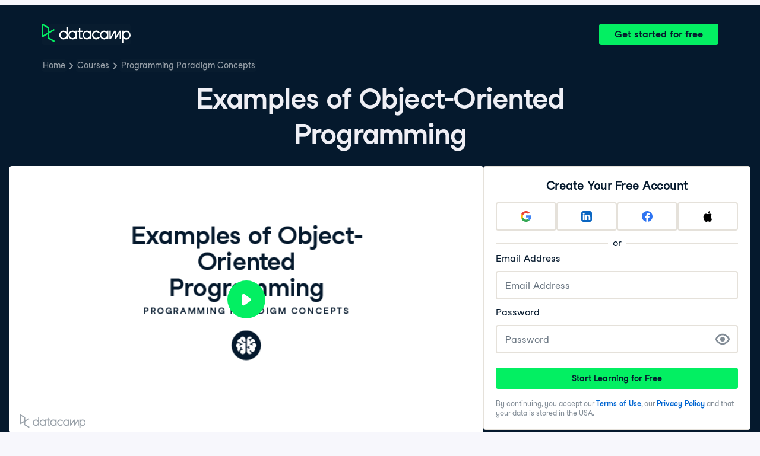

--- FILE ---
content_type: text/html; charset=utf-8
request_url: https://projector.datacamp.com/?auto_play=pause&projector_key=course_29981_cc35252acd57d6d31cb5400ec4819fa7&video_hls=https%3A%2F%2Fdatacamp-projector-video-recorder-uploads-prod.s3.amazonaws.com%2Fmp4%2F71571854-8c5f-44ef-bbb6-921bf825eae5.mp4%3FX-Amz-Algorithm%3DAWS4-HMAC-SHA256%26X-Amz-Credential%3DASIAUMJDGTMH46VKEWNN%252F20260203%252Fus-east-1%252Fs3%252Faws4_request%26X-Amz-Date%3D20260203T033619Z%26X-Amz-Expires%3D1200%26X-Amz-Security-Token%3DIQoJb3JpZ2luX2VjECsaCXVzLWVhc3QtMSJIMEYCIQC5dVDBurOC46UT390mL2VzAhk7m6B4xwd%252FhD33nBFjNQIhAJcTId1kXXzQn9mePWXuKmM4Z27H5zym%252F9EiIzoIpb46KpgFCPT%252F%252F%252F%252F%252F%252F%252F%252F%252F%252FwEQBBoMMzAxMjU4NDE0ODYzIgxEMkQ53n9aKlFYxjgq7ASB54gxLzH3%252BePgDG2%252BtxpIQtB1N3EQCuOPPAzWN4weoIif%252FQY9j2LohzsJ6HMp%252FID4OxFJ6cthzv43zj8Be%252FqwscWRgGpZ%252FrMaKT78rbd1X7u%252BWIMx8PEGQIQ1Ci3E4KBfO2SLMkwWeL3987ABeB0SSRN%252BrX5SgP4CCtyk3AHFaBvKlHOe7s54QS84m%252F%252BALT2NTcbqYBxl8oeth5bbJhPdwoyBi4hHYYHSmpwYBwmB9AhFTE4w%252FGMRkUADwXG%252B4n5BABRyXAokv8%252BfWSeEayumw2W8YjYY3KxwSptQEtGk1VXUub8%252FniofMo62n7TTHvaWAFhKsEsi9Fj5ztUBqfxHeQSEY3T6PJasVYIm%252BYcNgwuxiXFbCqoLnQqvGNjlvQQKIZW5f36k%252BR3BbKIGIV909LJOLlwelN%252Fy73849cawCX7b%252F8pNUv%252FYnTbsszbn116dI2Af%252BjzJ60Ziku3EXS5exOGZymgXN3Yxsuk6XgxIt8vsiUuNpLs%252Bpo%252B6gsDBt8KCffGNWXeoA%252FcajSHrZc%252BndkdRJWxq%252BlMSpKKz9up3N0Hx3TfgUEZLhmEEBIcPtJFsJajlw3Hoty8T32CK4DM7oGdligryZKhBTze7s96Dc5%252FiaJDUQhhaGGwterncb5nQ981SPGkuhlTvQc5ZWlJC0qVZa3BITqMKr0NGZ%252FgpSQMqWQFAbMt5L8ir6WdbqpackEQp%252Be5yqJKfF48GLTQ75fFxlbiRsQJBHZjepQ%252B41zSi9UsnplnIzSW5q5eR2NN2TLSLjYlGynXqnHWFeYJXycPdTqTkUD2XGSneQ%252Fvol7DqjaXAhbjBP9moujDRw4XMBjqYAaGPw1z73G3GGi1DIIG4q9zfdHJZzbN1DZiF2bJzTLVQg83f%252Bxr1WdAeGIM3xtNV7E6lAk4IujJtIoyR5z2%252F3%252BvalsckWThewyRfb5wgFVkvrYzYnFhw5H9gtZm5Qz%252FbI7wINPV0MW8ue0F57wSvDicLSkntg%252FfJfzRxxrpOJxI%252B8Z3YQquCPq1IGUop2b0c%252F4LntoxXkG%252Fh%26X-Amz-Signature%3D108d79ef0256f9745cc0e4aea8465a3e007881e0c4d90e7deef1c6a6c454fbd9%26X-Amz-SignedHeaders%3Dhost
body_size: 7194
content:
<!DOCTYPE html>
<html lang="en">

<head>
  <meta charset="UTF-8">
  <title></title>
  <base href="https://projector.datacamp.com" />
  <meta name="viewport" content="width=device-width, initial-scale=1">
  <link rel="stylesheet" href="https://cdnjs.cloudflare.com/ajax/libs/KaTeX/0.7.1/katex.min.css"
    integrity="sha384-wITovz90syo1dJWVh32uuETPVEtGigN07tkttEqPv+uR2SE/mbQcG7ATL28aI9H0" crossorigin="anonymous">
  <link href="/static/video-js.min.css" rel="stylesheet">
  <script src="https://use.fontawesome.com/bb4a0452c1.js"></script>
  <link rel="stylesheet" href="/static/projector.css">
</head>

<body>
  <div class='video__container'>
    <div class='video__wrapper'>
      <div class='video-player js-player'>
        <video class='video-player video-js vjs-default-skin'></video>
      </div>
    </div>
    <div class="reveal video-slides">
      <div class="slides">
        <section class="slide__1 dc-u-wh-100pc  transition-fade">
  <div class="slide-content dc-u-wh-100pc dc-u-fx dc-u-fx-fdc">
    <div class="dc-should-transition dc-u-fx dc-u-pos-relative dc-u-fxi-fg-1 dc-u-fx-fdc">
  <div class="dc-u-wh-100pc dc-u-fxi-fg-1 dc-u-fx dc-u-fx-fdc dc-u-fx-jcc dc-u-fx-aic">
    <h1 class="dc-u-mb-8 dc-u-w-50pc dc-u-fx-center">Examples of Object-Oriented Programming</h1>
    <p class="dc-chapeau-title dc-u-mv-none">Programming Paradigm Concepts</p>
    <img id="tech-icon" class="dc-u-mt-24 dc-u-wh-48" src="/images/technologies/theory.svg" />
  </div>
  <div
    class="dc-instructor__details fragment dc-u-p-16 dc-u-bgc-purple dc-u-pos-absolute dc-u-brad-tr dc-u-brad-br dc-u-ta-left"
    data-fragment-index="0">
    <p class="instructorName dc-u-m-none dc-u-color-white dc-u-tt-none dc-u-t-truncate">Eleanor Thomas</p>
    <p class="instructorTitle dc-u-mt-4 dc-u-color-white dc-u-m-none">Senior Data Analytics Engineer</p>
  </div>
</div>

    <footer class="dc-u-w-100pc dc-u-fx dc-u-fx-jcsb dc-u-fx-aic dc-u-fxi-f-none">
      <img class="watermark" src="/images/logos/datacamp/combined-grey.svg" />
    </footer>
  </div>
</section>

        <section class="slide__2 dc-u-wh-100pc  transition-fade">
  <div class="slide-content dc-u-wh-100pc dc-u-fx dc-u-fx-fdc">
    <div class="dc-should-transition dc-u-fx dc-u-fx-fdc dc-u-pos-relative dc-u-fx dc-u-fxi-fg-1 dc-u-fx-ais dc-u-ta-left dc-u-minh-0">
  <h2 class="dc-slide-title dc-u-m-none dc-u-pt-16 dc-u-pb-8 dc-u-ph-24 dc-u-fxi-f-none">Applications of object-oriented programming</h2>
  <div class="dc-u-fx dc-u-fxi-f-1 dc-u-minh-0">
    <div class="dc-u-fx dc-u-fxi-f-1 dc-u-fx-fdc dc-u-of-hidden">
      <div class="dc-u-ph-16 dc-u-fx dc-u-fx-fdc dc-u-of-hidden dc-u-fxi-fg-1">
        <div class="dc-u-of-hidden">
          <div class="dc-slide-region dc-u-wh-100pc dc-u-ph-8">
    <style type="text/css">
      .acdfafdfcccda pre code, .acdfafdfcccda .katex-display { font-size: 100%; }
      .acdfafdfcccda pre { padding: 8px; line-height: 24px; }
    </style>
  <div class="acdfafdfcccda dc-u-of-hidden dc-u-wh-100pc">
    <ul>
<li class="fragment" data-fragment-index="1">Simulations of various types (e.g. stock prices, physics problems)</li>
<li class="fragment" data-fragment-index="2">Object-oriented databases (a specific type of database) like MongoDB</li>
<li class="fragment" data-fragment-index="3">Problems where many small, similar tasks need to run at the same time (e.g. sorting many independent lists)</li>
</ul>

  </div>
</div>

        </div>
        <div class="dc-u-of-hidden">
          <div class="dc-slide-region dc-u-wh-100pc dc-u-ph-8">
    <style type="text/css">
      .befafdbfddddc pre code, .befafdbfddddc .katex-display { font-size: 100%; }
      .befafdbfddddc pre { padding: 8px; line-height: 24px; }
    </style>
  <div class="befafdbfddddc dc-u-of-hidden dc-u-wh-100pc">
    <p class="fragment" data-fragment-index="1"><img src="https://assets.datacamp.com/production/repositories/6137/datasets/ca7cce73ce5f485b1e7afc507a792d225d1d2004/oop.jpg" alt="Object-oriented programming" style="width: 40%;"></p>

  </div>
</div>

        </div>
      </div>
      <div class="dc-citations dc-u-m-8">
  
</div>

    </div>
  </div>
</div>

    <footer class="dc-u-w-100pc dc-u-fx dc-u-fx-jcsb dc-u-fx-aic dc-u-fxi-f-none with-background">
      <img class="watermark" src="/images/logos/datacamp/combined-grey.svg" />
      <div class="title dc-u-fs-small">Programming Paradigm Concepts</div>
    </footer>
  </div>
</section>

        <section class="slide__3 dc-u-wh-100pc  transition-fade">
  <div class="slide-content dc-u-wh-100pc dc-u-fx dc-u-fx-fdc">
    <div class="dc-should-transition dc-u-fx dc-u-fx-fdc dc-u-pos-relative dc-u-fx dc-u-fxi-fg-1 dc-u-fx-ais dc-u-ta-left dc-u-minh-0">
  <h2 class="dc-slide-title dc-u-m-none dc-u-pt-16 dc-u-pb-8 dc-u-ph-24 dc-u-fxi-f-none">Pros and cons of object-oriented programming</h2>
  <div class="dc-u-fx dc-u-fxi-f-1 dc-u-minh-0">
    <div class="dc-u-fx dc-u-fxi-f-1 dc-u-fx-fdc dc-u-of-hidden">
      <div class="dc-u-ph-16 dc-u-of-hidden dc-u-fxi-fg-1">
        <div style="width: 50%; float: left;">
          <div class="dc-slide-region dc-u-wh-100pc dc-u-ph-8">
    <style type="text/css">
      .dffaacd pre code, .dffaacd .katex-display { font-size: 100%; }
      .dffaacd pre { padding: 8px; line-height: 24px; }
    </style>
  <div class="dffaacd dc-u-of-hidden dc-u-wh-100pc">
    <p><strong>Pros</strong></p>
<ul>
<li class="fragment" data-fragment-index="1">Maintains security of data</li>
<li class="fragment" data-fragment-index="2">Allows for parallel development</li>
<li class="fragment" data-fragment-index="3">Reusable and maintainable</li>
</ul>

  </div>
</div>

        </div>
        <div style="width: 50%; float: right;">
          <div class="dc-slide-region dc-u-wh-100pc dc-u-ph-8">
    <style type="text/css">
      .ebbfcfdcaaa pre code, .ebbfcfdcaaa .katex-display { font-size: 100%; }
      .ebbfcfdcaaa pre { padding: 8px; line-height: 24px; }
    </style>
  <div class="ebbfcfdcaaa dc-u-of-hidden dc-u-wh-100pc">
    <p><strong>Cons</strong></p>
<ul>
<li class="fragment" data-fragment-index="4">Code can be slow to run</li>
<li class="fragment" data-fragment-index="5">Programs can be longer (more lines of code)</li>
<li class="fragment" data-fragment-index="6">Not appropriate for all applications -- inappropriate use results in long, slow programs</li>
</ul>

  </div>
</div>

        </div>
      </div>
      <div class="dc-citations dc-u-m-8">
  
</div>

    </div>
  </div>
</div>

    <footer class="dc-u-w-100pc dc-u-fx dc-u-fx-jcsb dc-u-fx-aic dc-u-fxi-f-none with-background">
      <img class="watermark" src="/images/logos/datacamp/combined-grey.svg" />
      <div class="title dc-u-fs-small">Programming Paradigm Concepts</div>
    </footer>
  </div>
</section>

        <section class="slide__4 dc-u-wh-100pc  transition-fade">
  <div class="slide-content dc-u-wh-100pc dc-u-fx dc-u-fx-fdc">
    <div class="dc-should-transition dc-u-fx dc-u-fx-fdc dc-u-pos-relative dc-u-fx dc-u-fxi-fg-1 dc-u-fx-ais dc-u-ta-left dc-u-minh-0">
  <h2 class="dc-slide-title dc-u-m-none dc-u-pt-16 dc-u-pb-8 dc-u-ph-24 dc-u-fxi-f-none">Public and private attributes</h2>
  <div class="dc-u-fx dc-u-fxi-f-1 dc-u-minh-0">
    <div class="dc-u-fx dc-u-fxi-f-1 dc-u-fx-fdc dc-u-of-hidden">
      <div class="dc-u-ph-16 dc-u-fx dc-u-fx-fdc dc-u-of-hidden dc-u-fxi-fg-1">
        <div class="dc-u-of-hidden">
          <div class="dc-slide-region dc-u-wh-100pc dc-u-ph-8">
    <style type="text/css">
      .caadfdbacddff pre code, .caadfdbacddff .katex-display { font-size: 100%; }
      .caadfdbacddff pre { padding: 8px; line-height: 24px; }
    </style>
  <div class="caadfdbacddff dc-u-of-hidden dc-u-wh-100pc">
    <ul>
<li class="fragment" data-fragment-index="1"><strong>Public</strong> attributes and methods are available throughout the program (default in Python)<ul>
<li class="fragment" data-fragment-index="2"><strong>Dog example</strong>: &quot;name&quot; = public attribute</li>
<li class="fragment" data-fragment-index="3"><strong>Dog example</strong>: &quot;bark&quot; = public method</li>
</ul>
</li>
<li class="fragment" data-fragment-index="4"><strong>Private</strong> attributes and methods are only accessible within the class itself (denoted with <code>__</code> prefix in Python)</li>
</ul>

  </div>
</div>

        </div>
        <div class="dc-u-of-hidden">
          <div class="dc-slide-region dc-u-wh-100pc dc-u-ph-8">
    <style type="text/css">
      .bfdcbbebefcbfdaf pre code, .bfdcbbebefcbfdaf .katex-display { font-size: 100%; }
      .bfdcbbebefcbfdaf pre { padding: 8px; line-height: 24px; }
    </style>
  <div class="bfdcbbebefcbfdaf dc-u-of-hidden dc-u-wh-100pc">
    
  </div>
</div>

        </div>
      </div>
      <div class="dc-citations dc-u-m-8">
  
</div>

    </div>
  </div>
</div>

    <footer class="dc-u-w-100pc dc-u-fx dc-u-fx-jcsb dc-u-fx-aic dc-u-fxi-f-none with-background">
      <img class="watermark" src="/images/logos/datacamp/combined-grey.svg" />
      <div class="title dc-u-fs-small">Programming Paradigm Concepts</div>
    </footer>
  </div>
</section>

        <section class="slide__5 dc-u-wh-100pc  transition-fade">
  <div class="slide-content dc-u-wh-100pc dc-u-fx dc-u-fx-fdc">
    <div class="dc-should-transition dc-u-fx dc-u-fx-fdc dc-u-pos-relative dc-u-fx dc-u-fxi-fg-1 dc-u-fx-ais dc-u-ta-left dc-u-minh-0">
  <h2 class="dc-slide-title dc-u-m-none dc-u-pt-16 dc-u-pb-8 dc-u-ph-24 dc-u-fxi-f-none">Public vs. private example</h2>
  <div class="dc-u-fx dc-u-fxi-f-1 dc-u-minh-0">
    <div class="dc-u-fx dc-u-fxi-f-1 dc-u-fx-fdc dc-u-of-hidden">
      <div class="dc-u-ph-16 dc-u-of-hidden dc-u-fxi-fg-1">
        <div class="dc-slide-region dc-u-wh-100pc dc-u-ph-8">
    <style type="text/css">
      .ddedaacda pre code, .ddedaacda .katex-display { font-size: 100%; }
      .ddedaacda pre { padding: 8px; line-height: 24px; }
    </style>
  <div class="ddedaacda dc-u-of-hidden dc-u-wh-100pc">
    <pre class="lang-python fragment" data-fragment-index="1"><code class="lang-python fragment" data-fragment-index="1">class Dog():
    def __init__(self, name):
        self.name = name
</code><br><code class="lang-python fragment" data-fragment-index="2">        self.__hungry = True
</code><br><code class="lang-python fragment" data-fragment-index="3">    def eat(self):
        self.__hungry = False
</code><br><code class="lang-python fragment" data-fragment-index="4">
lacy = Dog(&quot;Lacy&quot;)
lacy.__hungry = False # This line won&apos;t work!!
</code></pre>







  </div>
</div>

      </div>
      <div class="dc-citations dc-u-m-8">
  
</div>

    </div>
  </div>
</div>

    <footer class="dc-u-w-100pc dc-u-fx dc-u-fx-jcsb dc-u-fx-aic dc-u-fxi-f-none with-background">
      <img class="watermark" src="/images/logos/datacamp/combined-grey.svg" />
      <div class="title dc-u-fs-small">Programming Paradigm Concepts</div>
    </footer>
  </div>
</section>

        <section class="slide__6 dc-u-wh-100pc  transition-fade">
  <div class="slide-content dc-u-wh-100pc dc-u-fx dc-u-fx-fdc">
    <div class="dc-should-transition dc-u-fx dc-u-pos-relative dc-u-fxi-fg-1 dc-u-fx-fdc">
  <div class="dc-u-wh-100pc dc-u-fxi-fg-1 dc-u-fx dc-u-fx-fdc dc-u-fx-jcc dc-u-fx-aic">
    <h1 class="dc-u-mb-8 dc-u-w-50pc dc-u-fx-center">Let&#x27;s practice!</h1>
    <p class="dc-chapeau-title dc-u-mv-none">Programming Paradigm Concepts</p>
  </div>
</div>

    <footer class="dc-u-w-100pc dc-u-fx dc-u-fx-jcsb dc-u-fx-aic dc-u-fxi-f-none">
      <img class="watermark" src="/images/logos/datacamp/combined-grey.svg" />
    </footer>
  </div>
</section>

      </div>
    </div>
  </div>
  <div class="global-downloading">
    <div class="downloading-backdrop"></div>
    <div class="downloading-message">
      <img src='/images/spinner2.svg' />
      <span>Preparing Video For Download...</span>
    </div>
  </div>
  <div class="global-spinner">
    <img src="/images/dc-spinner.svg" />
  </div>
  <input type="hidden" id="videoData" value="{&quot;key&quot;:&quot;course_29981_cc35252acd57d6d31cb5400ec4819fa7&quot;,&quot;video_mp4_link&quot;:&quot;https://datacamp-projector-video-recorder-uploads-prod.s3.amazonaws.com/mp4/71571854-8c5f-44ef-bbb6-921bf825eae5.mp4?X-Amz-Algorithm&#x3D;AWS4-HMAC-SHA256&amp;X-Amz-Credential&#x3D;ASIAUMJDGTMH46VKEWNN%2F20260203%2Fus-east-1%2Fs3%2Faws4_request&amp;X-Amz-Date&#x3D;20260203T033619Z&amp;X-Amz-Expires&#x3D;1200&amp;X-Amz-Security-Token&#x3D;IQoJb3JpZ2luX2VjECsaCXVzLWVhc3QtMSJIMEYCIQC5dVDBurOC46UT390mL2VzAhk7m6B4xwd%2FhD33nBFjNQIhAJcTId1kXXzQn9mePWXuKmM4Z27H5zym%2F9EiIzoIpb46KpgFCPT%2F%2F%2F%2F%2F%2F%2F%2F%2F%2FwEQBBoMMzAxMjU4NDE0ODYzIgxEMkQ53n9aKlFYxjgq7ASB54gxLzH3%2BePgDG2%2BtxpIQtB1N3EQCuOPPAzWN4weoIif%2FQY9j2LohzsJ6HMp%2FID4OxFJ6cthzv43zj8Be%2FqwscWRgGpZ%2FrMaKT78rbd1X7u%2BWIMx8PEGQIQ1Ci3E4KBfO2SLMkwWeL3987ABeB0SSRN%2BrX5SgP4CCtyk3AHFaBvKlHOe7s54QS84m%2F%2BALT2NTcbqYBxl8oeth5bbJhPdwoyBi4hHYYHSmpwYBwmB9AhFTE4w%2FGMRkUADwXG%2B4n5BABRyXAokv8%2BfWSeEayumw2W8YjYY3KxwSptQEtGk1VXUub8%2FniofMo62n7TTHvaWAFhKsEsi9Fj5ztUBqfxHeQSEY3T6PJasVYIm%2BYcNgwuxiXFbCqoLnQqvGNjlvQQKIZW5f36k%2BR3BbKIGIV909LJOLlwelN%2Fy73849cawCX7b%2F8pNUv%2FYnTbsszbn116dI2Af%2BjzJ60Ziku3EXS5exOGZymgXN3Yxsuk6XgxIt8vsiUuNpLs%2Bpo%2B6gsDBt8KCffGNWXeoA%2FcajSHrZc%2BndkdRJWxq%2BlMSpKKz9up3N0Hx3TfgUEZLhmEEBIcPtJFsJajlw3Hoty8T32CK4DM7oGdligryZKhBTze7s96Dc5%2FiaJDUQhhaGGwterncb5nQ981SPGkuhlTvQc5ZWlJC0qVZa3BITqMKr0NGZ%2FgpSQMqWQFAbMt5L8ir6WdbqpackEQp%2Be5yqJKfF48GLTQ75fFxlbiRsQJBHZjepQ%2B41zSi9UsnplnIzSW5q5eR2NN2TLSLjYlGynXqnHWFeYJXycPdTqTkUD2XGSneQ%2Fvol7DqjaXAhbjBP9moujDRw4XMBjqYAaGPw1z73G3GGi1DIIG4q9zfdHJZzbN1DZiF2bJzTLVQg83f%2Bxr1WdAeGIM3xtNV7E6lAk4IujJtIoyR5z2%2F3%2BvalsckWThewyRfb5wgFVkvrYzYnFhw5H9gtZm5Qz%2FbI7wINPV0MW8ue0F57wSvDicLSkntg%2FfJfzRxxrpOJxI%2B8Z3YQquCPq1IGUop2b0c%2F4LntoxXkG%2Fh&amp;X-Amz-Signature&#x3D;108d79ef0256f9745cc0e4aea8465a3e007881e0c4d90e7deef1c6a6c454fbd9&amp;X-Amz-SignedHeaders&#x3D;host&quot;,&quot;video_hls_link&quot;:null,&quot;audio_link&quot;:&quot;https://videos.datacamp.com/mp3/29981_introduction_to_programming_paradigms/v1/29981_ch4_2.mp3&quot;,&quot;subtitle_vtt_link&quot;:&quot;https://assets.datacamp.com/production/course_29981/subtitles/course_29981_cc35252acd57d6d31cb5400ec4819fa7.vtt&quot;,&quot;thumbnail_link&quot;:null,&quot;is_projector_video&quot;:true,&quot;subtitles&quot;:[{&quot;language&quot;:&quot;English&quot;,&quot;link&quot;:&quot;https://assets.datacamp.com/production/course_29981/subtitles/course_29981_cc35252acd57d6d31cb5400ec4819fa7.vtt&quot;},{&quot;language&quot;:&quot;Arabic&quot;,&quot;link&quot;:&quot;https://projector-subtitles.datacamp.com/course_29981/course_29981_cc35252acd57d6d31cb5400ec4819fa7__ar.vtt&quot;},{&quot;language&quot;:&quot;Bengali&quot;,&quot;link&quot;:&quot;https://projector-subtitles.datacamp.com/course_29981/course_29981_cc35252acd57d6d31cb5400ec4819fa7__bn.vtt&quot;},{&quot;language&quot;:&quot;Chinese simplified&quot;,&quot;link&quot;:&quot;https://projector-subtitles.datacamp.com/course_29981/course_29981_cc35252acd57d6d31cb5400ec4819fa7__zh.vtt&quot;},{&quot;language&quot;:&quot;Chinese traditional&quot;,&quot;link&quot;:&quot;https://projector-subtitles.datacamp.com/course_29981/course_29981_cc35252acd57d6d31cb5400ec4819fa7__zh-TW.vtt&quot;},{&quot;language&quot;:&quot;Dutch&quot;,&quot;link&quot;:&quot;https://projector-subtitles.datacamp.com/course_29981/course_29981_cc35252acd57d6d31cb5400ec4819fa7__nl.vtt&quot;},{&quot;language&quot;:&quot;French&quot;,&quot;link&quot;:&quot;https://projector-subtitles.datacamp.com/course_29981/course_29981_cc35252acd57d6d31cb5400ec4819fa7__fr.vtt&quot;},{&quot;language&quot;:&quot;German&quot;,&quot;link&quot;:&quot;https://projector-subtitles.datacamp.com/course_29981/course_29981_cc35252acd57d6d31cb5400ec4819fa7__de.vtt&quot;},{&quot;language&quot;:&quot;Hindi&quot;,&quot;link&quot;:&quot;https://projector-subtitles.datacamp.com/course_29981/course_29981_cc35252acd57d6d31cb5400ec4819fa7__hi.vtt&quot;},{&quot;language&quot;:&quot;Indonesian&quot;,&quot;link&quot;:&quot;https://projector-subtitles.datacamp.com/course_29981/course_29981_cc35252acd57d6d31cb5400ec4819fa7__id.vtt&quot;},{&quot;language&quot;:&quot;Italian&quot;,&quot;link&quot;:&quot;https://projector-subtitles.datacamp.com/course_29981/course_29981_cc35252acd57d6d31cb5400ec4819fa7__it.vtt&quot;},{&quot;language&quot;:&quot;Japanese&quot;,&quot;link&quot;:&quot;https://projector-subtitles.datacamp.com/course_29981/course_29981_cc35252acd57d6d31cb5400ec4819fa7__ja.vtt&quot;},{&quot;language&quot;:&quot;Korean&quot;,&quot;link&quot;:&quot;https://projector-subtitles.datacamp.com/course_29981/course_29981_cc35252acd57d6d31cb5400ec4819fa7__ko.vtt&quot;},{&quot;language&quot;:&quot;Malay&quot;,&quot;link&quot;:&quot;https://projector-subtitles.datacamp.com/course_29981/course_29981_cc35252acd57d6d31cb5400ec4819fa7__ms.vtt&quot;},{&quot;language&quot;:&quot;Polish&quot;,&quot;link&quot;:&quot;https://projector-subtitles.datacamp.com/course_29981/course_29981_cc35252acd57d6d31cb5400ec4819fa7__pl.vtt&quot;},{&quot;language&quot;:&quot;Portuguese&quot;,&quot;link&quot;:&quot;https://projector-subtitles.datacamp.com/course_29981/course_29981_cc35252acd57d6d31cb5400ec4819fa7__pt.vtt&quot;},{&quot;language&quot;:&quot;Russian&quot;,&quot;link&quot;:&quot;https://projector-subtitles.datacamp.com/course_29981/course_29981_cc35252acd57d6d31cb5400ec4819fa7__ru.vtt&quot;},{&quot;language&quot;:&quot;Slovak&quot;,&quot;link&quot;:&quot;https://projector-subtitles.datacamp.com/course_29981/course_29981_cc35252acd57d6d31cb5400ec4819fa7__sk.vtt&quot;},{&quot;language&quot;:&quot;Spanish&quot;,&quot;link&quot;:&quot;https://projector-subtitles.datacamp.com/course_29981/course_29981_cc35252acd57d6d31cb5400ec4819fa7__es.vtt&quot;},{&quot;language&quot;:&quot;Thai&quot;,&quot;link&quot;:&quot;https://projector-subtitles.datacamp.com/course_29981/course_29981_cc35252acd57d6d31cb5400ec4819fa7__th.vtt&quot;},{&quot;language&quot;:&quot;Turkish&quot;,&quot;link&quot;:&quot;https://projector-subtitles.datacamp.com/course_29981/course_29981_cc35252acd57d6d31cb5400ec4819fa7__tr.vtt&quot;},{&quot;language&quot;:&quot;Urdu&quot;,&quot;link&quot;:&quot;https://projector-subtitles.datacamp.com/course_29981/course_29981_cc35252acd57d6d31cb5400ec4819fa7__ur.vtt&quot;},{&quot;language&quot;:&quot;Vietnamese&quot;,&quot;link&quot;:&quot;https://projector-subtitles.datacamp.com/course_29981/course_29981_cc35252acd57d6d31cb5400ec4819fa7__vi.vtt&quot;}]}">
  <input type="hidden" id="slideDeckData" value="{&quot;title&quot;:&quot;Programming Paradigm Concepts&quot;,&quot;structure&quot;:[{&quot;number&quot;:1,&quot;type&quot;:&quot;TitleSlide&quot;,&quot;key&quot;:&quot;8bbc899b93&quot;,&quot;script&quot;:&quot;Now let&#x27;s take a look at some of the advantages and disadvantages of object-oriented programming, as well as some examples of how this paradigm is used in the real world.\n\n&quot;,&quot;title&quot;:&quot;Examples of Object-Oriented Programming&quot;,&quot;instructor_name&quot;:&quot;Eleanor Thomas&quot;,&quot;instructor_title&quot;:&quot;Senior Data Analytics Engineer&quot;,&quot;technology&quot;:&quot;theory&quot;,&quot;use_full_width&quot;:true,&quot;citations&quot;:[],&quot;code_zoom&quot;:100,&quot;disable_transition&quot;:false,&quot;hide_slide_in_video&quot;:false,&quot;hide_title&quot;:false},{&quot;number&quot;:2,&quot;type&quot;:&quot;TwoRows&quot;,&quot;key&quot;:&quot;f2a97a79db&quot;,&quot;part1&quot;:&quot;- Simulations of various types (e.g. stock prices, physics problems) {{1}}\n- Object-oriented databases (a specific type of database) like MongoDB {{2}}\n- Problems where many small, similar tasks need to run at the same time (e.g. sorting many independent lists) {{3}}\n\n&quot;,&quot;part2&quot;:&quot;![Object-oriented programming](https://assets.datacamp.com/production/repositories/6137/datasets/ca7cce73ce5f485b1e7afc507a792d225d1d2004/oop.jpg &#x3D; 40) {{1}}\n\n&quot;,&quot;script&quot;:&quot;Applications for object-oriented programming are numerous, and many of us interact with software that uses this paradigm under the hood on a regular basis. Some of the more common use cases for object-oriented programming are simulations of various kinds, such as for modeling stock prices or simulating the physics of moving objects. Many concepts can be modeled with objects and classes. Object-oriented programming is also used in the creation of a specific type of database known as an object-oriented database, of which MongoDB is one example. Finally, since it is possible to generate many objects of the same class at the same time, this paradigm is helpful for problems that require this kind of parallelization, such as sorting many independent lists.\n\n&quot;,&quot;title&quot;:&quot;Applications of object-oriented programming&quot;,&quot;use_full_width&quot;:true,&quot;citations&quot;:[],&quot;code_zoom&quot;:100,&quot;disable_transition&quot;:false,&quot;hide_slide_in_video&quot;:false,&quot;hide_title&quot;:false},{&quot;number&quot;:3,&quot;type&quot;:&quot;TwoColumns&quot;,&quot;key&quot;:&quot;01c02b0f5e&quot;,&quot;part1&quot;:&quot;**Pros**\n- Maintains security of data {{1}}\n- Allows for parallel development {{2}}\n- Reusable and maintainable {{3}}\n\n&quot;,&quot;part2&quot;:&quot;**Cons**\n- Code can be slow to run {{4}}\n- Programs can be longer (more lines of code) {{5}}\n- Not appropriate for all applications -- inappropriate use results in long, slow programs {{6}}\n\n&quot;,&quot;script&quot;:&quot;Some of the biggest advantages of object-oriented programming are that, used correctly, it is easier to maintain the security and privacy of data in this paradigm, as information could be kept within a particular class rather than shared with the entire program. The modularity of having different classes also makes it possible for multiple developers to work simultaneously without conflict more easily. Finally, well-organized code in this paradigm is generally quite reusable and easy to maintain.\n\nOn the flip side, object-oriented programs often take longer to run than programs written in other paradigms. These programs also tend to be longer in terms of the number of lines of code. The result is that object-oriented programming is not appropriate for all tasks, and can result in long, slow, wordy programs if used inappropriately.\n\n&quot;,&quot;title&quot;:&quot;Pros and cons of object-oriented programming&quot;,&quot;use_full_width&quot;:true,&quot;citations&quot;:[],&quot;code_zoom&quot;:100,&quot;disable_transition&quot;:false,&quot;hide_slide_in_video&quot;:false,&quot;hide_title&quot;:false},{&quot;number&quot;:4,&quot;type&quot;:&quot;TwoRows&quot;,&quot;key&quot;:&quot;dd472ef16f&quot;,&quot;part1&quot;:&quot;- **Public** attributes and methods are available throughout the program (default in Python) {{1}}\n   - **Dog example**: \&quot;name\&quot; &#x3D; public attribute {{2}}\n   - **Dog example**: \&quot;bark\&quot; &#x3D; public method {{3}}\n- **Private** attributes and methods are only accessible within the class itself (denoted with &#x60;__&#x60; prefix in Python) {{4}}\n\n&quot;,&quot;part2&quot;:&quot;\n\n&quot;,&quot;script&quot;:&quot;On the previous slide, we mentioned that it&#x27;s possible to maintain greater data security with object-oriented programming than other paradigms if used correctly. One mechanism for doing this is via the use of public and private attributes within a class. At a high level, \&quot;public\&quot; refers to those attributes (such as \&quot;name\&quot; in our Dog example) and methods (such as \&quot;bark\&quot;) within a class that are available throughout the entire program. \&quot;Private\&quot; refers to attributes and methods that are only accessible within the class itself.\n\nEvery language that implements object-oriented programming handles this distinction a bit differently. In Python, everything is public by default, and in fact when we make something \&quot;private\&quot;, it&#x27;s still technically accessible outside of the class indirectly, but we use a specific syntax to prevent other programmers from referencing it directly: the double underscore prefix.\n\n&quot;,&quot;title&quot;:&quot;Public and private attributes&quot;,&quot;use_full_width&quot;:true,&quot;citations&quot;:[],&quot;code_zoom&quot;:100,&quot;disable_transition&quot;:false,&quot;hide_slide_in_video&quot;:false,&quot;hide_title&quot;:false},{&quot;number&quot;:5,&quot;type&quot;:&quot;FullSlide&quot;,&quot;key&quot;:&quot;e8a4ccb5f2&quot;,&quot;part1&quot;:&quot;&#x60;&#x60;&#x60;python\nclass Dog():\n    def __init__(self, name):\n        self.name &#x3D; name\n&#x60;&#x60;&#x60;{{1}}\n&#x60;&#x60;&#x60;python\n        self.__hungry &#x3D; True\n&#x60;&#x60;&#x60;{{2}}\n&#x60;&#x60;&#x60;python\n    def eat(self):\n        self.__hungry &#x3D; False\n&#x60;&#x60;&#x60; {{3}}\n&#x60;&#x60;&#x60;python\n\nlacy &#x3D; Dog(\&quot;Lacy\&quot;)\nlacy.__hungry &#x3D; False # This line won&#x27;t work!!\n&#x60;&#x60;&#x60;{{4}}\n\n&quot;,&quot;script&quot;:&quot;To understand why we might want to use private attributes, consider again our example of the Dog class. Imagine that we want to include another attribute for our dogs: whether or not they are hungry. We will say that every dog starts out hungry until they eat. We can then define a method \&quot;eat\&quot; that sets the dog&#x27;s hungry attribute to false.\n\nWe have indicated that \&quot;hungry\&quot; is a private attribute, and we don&#x27;t want anyone changing this attribute unless they call the \&quot;eat\&quot; method on the dog. Because of this, if we try to change it directly outside of the class, we will get an error! The dog has to eat in order to stop being hungry.\n\n&quot;,&quot;title&quot;:&quot;Public vs. private example&quot;,&quot;use_full_width&quot;:true,&quot;citations&quot;:[],&quot;code_zoom&quot;:100,&quot;disable_transition&quot;:false,&quot;hide_slide_in_video&quot;:false,&quot;hide_title&quot;:false},{&quot;number&quot;:6,&quot;type&quot;:&quot;FinalSlide&quot;,&quot;key&quot;:&quot;27a1bfb417&quot;,&quot;script&quot;:&quot;We&#x27;ve seen a lot of new information about the value and applications of object-oriented programming. Now let&#x27;s put that to the test in some exercises.\n\n&quot;,&quot;title&quot;:&quot;Let&#x27;s practice!&quot;,&quot;use_full_width&quot;:true,&quot;citations&quot;:[],&quot;code_zoom&quot;:100,&quot;disable_transition&quot;:false,&quot;hide_slide_in_video&quot;:false,&quot;hide_title&quot;:false}],&quot;timings&quot;:&quot;[{\&quot;state\&quot;:{\&quot;indexf\&quot;:-1,\&quot;indexh\&quot;:0},\&quot;timing\&quot;:0},{\&quot;state\&quot;:{\&quot;indexf\&quot;:0,\&quot;indexh\&quot;:0},\&quot;timing\&quot;:0.026116026062595707},{\&quot;state\&quot;:{\&quot;indexh\&quot;:1,\&quot;indexf\&quot;:-1},\&quot;timing\&quot;:0.04761426365165396},{\&quot;state\&quot;:{\&quot;indexf\&quot;:0,\&quot;indexh\&quot;:1},\&quot;timing\&quot;:0.08795419583328815},{\&quot;state\&quot;:{\&quot;indexf\&quot;:1,\&quot;indexh\&quot;:1},\&quot;timing\&quot;:0.1565197934601901},{\&quot;state\&quot;:{\&quot;indexf\&quot;:2,\&quot;indexh\&quot;:1},\&quot;timing\&quot;:0.20104564486826448},{\&quot;state\&quot;:{\&quot;indexh\&quot;:2,\&quot;indexf\&quot;:-1},\&quot;timing\&quot;:0.26182131522461294},{\&quot;state\&quot;:{\&quot;indexf\&quot;:0,\&quot;indexh\&quot;:2},\&quot;timing\&quot;:0.28320890686010564},{\&quot;state\&quot;:{\&quot;indexf\&quot;:1,\&quot;indexh\&quot;:2},\&quot;timing\&quot;:0.3330851172767081},{\&quot;state\&quot;:{\&quot;indexf\&quot;:2,\&quot;indexh\&quot;:2},\&quot;timing\&quot;:0.37545063933076617},{\&quot;state\&quot;:{\&quot;indexf\&quot;:3,\&quot;indexh\&quot;:2},\&quot;timing\&quot;:0.41627027161318525},{\&quot;state\&quot;:{\&quot;indexf\&quot;:4,\&quot;indexh\&quot;:2},\&quot;timing\&quot;:0.4402326079338644},{\&quot;state\&quot;:{\&quot;indexf\&quot;:5,\&quot;indexh\&quot;:2},\&quot;timing\&quot;:0.46479647981254674},{\&quot;state\&quot;:{\&quot;indexh\&quot;:3,\&quot;indexf\&quot;:-1},\&quot;timing\&quot;:0.5077241509416739},{\&quot;state\&quot;:{\&quot;indexf\&quot;:0,\&quot;indexh\&quot;:3},\&quot;timing\&quot;:0.5796940980625778},{\&quot;state\&quot;:{\&quot;indexf\&quot;:1,\&quot;indexh\&quot;:3},\&quot;timing\&quot;:0.598917081166299},{\&quot;state\&quot;:{\&quot;indexf\&quot;:2,\&quot;indexh\&quot;:3},\&quot;timing\&quot;:0.6165788482979194},{\&quot;state\&quot;:{\&quot;indexf\&quot;:3,\&quot;indexh\&quot;:3},\&quot;timing\&quot;:0.636910613376722},{\&quot;state\&quot;:{\&quot;indexh\&quot;:4,\&quot;indexf\&quot;:-1},\&quot;timing\&quot;:0.7683331385381329},{\&quot;state\&quot;:{\&quot;indexf\&quot;:0,\&quot;indexh\&quot;:4},\&quot;timing\&quot;:0.8024092093718513},{\&quot;state\&quot;:{\&quot;indexf\&quot;:1,\&quot;indexh\&quot;:4},\&quot;timing\&quot;:0.8293349309056934},{\&quot;state\&quot;:{\&quot;indexf\&quot;:2,\&quot;indexh\&quot;:4},\&quot;timing\&quot;:0.8469955961846622},{\&quot;state\&quot;:{\&quot;indexf\&quot;:3,\&quot;indexh\&quot;:4},\&quot;timing\&quot;:0.8722297459285938},{\&quot;state\&quot;:{\&quot;indexh\&quot;:5,\&quot;indexf\&quot;:-1},\&quot;timing\&quot;:0.953077842294575}]&quot;,&quot;transformations&quot;:&quot;null&quot;,&quot;plain_video_hls_link&quot;:null,&quot;plain_video_mp4_link&quot;:null}">
  <input type="hidden" id="queryData" value="{&quot;autoPlay&quot;:false,&quot;controlBar&quot;:true,&quot;mobileAppView&quot;:false,&quot;pdfView&quot;:false,&quot;pictureInPictureEnabled&quot;:false,&quot;showThumbnail&quot;:true,&quot;slidesOnly&quot;:false}">
  <script src="https://cdnjs.cloudflare.com/ajax/libs/KaTeX/0.7.1/katex.min.js"
    integrity="sha384-/y1Nn9+QQAipbNQWU65krzJralCnuOasHncUFXGkdwntGeSvQicrYkiUBwsgUqc1"
    crossorigin="anonymous"></script>
  <script src="https://cdnjs.cloudflare.com/ajax/libs/KaTeX/0.7.1/contrib/auto-render.min.js"
    integrity="sha384-dq1/gEHSxPZQ7DdrM82ID4YVol9BYyU7GbWlIwnwyPzotpoc57wDw/guX8EaYGPx"
    crossorigin="anonymous"></script>
  <script src="/static/bundle.js"></script>
<script>(function(){function c(){var b=a.contentDocument||a.contentWindow.document;if(b){var d=b.createElement('script');d.innerHTML="window.__CF$cv$params={r:'9c7ee2247b4ed434',t:'MTc3MDA4OTc4MC4wMDAwMDA='};var a=document.createElement('script');a.nonce='';a.src='/cdn-cgi/challenge-platform/scripts/jsd/main.js';document.getElementsByTagName('head')[0].appendChild(a);";b.getElementsByTagName('head')[0].appendChild(d)}}if(document.body){var a=document.createElement('iframe');a.height=1;a.width=1;a.style.position='absolute';a.style.top=0;a.style.left=0;a.style.border='none';a.style.visibility='hidden';document.body.appendChild(a);if('loading'!==document.readyState)c();else if(window.addEventListener)document.addEventListener('DOMContentLoaded',c);else{var e=document.onreadystatechange||function(){};document.onreadystatechange=function(b){e(b);'loading'!==document.readyState&&(document.onreadystatechange=e,c())}}}})();</script></body>

</html>


--- FILE ---
content_type: application/javascript; charset=UTF-8
request_url: https://campus.datacamp.com/cdn-cgi/challenge-platform/h/b/scripts/jsd/d251aa49a8a3/main.js?
body_size: 8412
content:
window._cf_chl_opt={AKGCx8:'b'};~function(c8,Pk,PJ,Pa,Pg,Pf,PU,PY,PA,c3){c8=h,function(Z,x,cg,c7,P,c){for(cg={Z:559,x:535,P:469,c:544,F:549,D:540,K:610,I:516,v:390,B:397,Q:412,T:519},c7=h,P=Z();!![];)try{if(c=parseInt(c7(cg.Z))/1*(parseInt(c7(cg.x))/2)+-parseInt(c7(cg.P))/3+-parseInt(c7(cg.c))/4*(-parseInt(c7(cg.F))/5)+-parseInt(c7(cg.D))/6+-parseInt(c7(cg.K))/7*(-parseInt(c7(cg.I))/8)+-parseInt(c7(cg.v))/9*(parseInt(c7(cg.B))/10)+parseInt(c7(cg.Q))/11*(parseInt(c7(cg.T))/12),c===x)break;else P.push(P.shift())}catch(F){P.push(P.shift())}}(i,221634),Pk=this||self,PJ=Pk[c8(435)],Pa=function(FR,FT,FQ,FB,Fv,FI,FF,c9,x,P,c,F){return FR={Z:487,x:402,P:398},FT={Z:418,x:418,P:593,c:591,F:400,D:561,K:457,I:464,v:526,B:591,Q:400,T:601,R:537,S:601,H:489,b:434,e:466,d:582,N:400,z:447,j:446,l:496,s:591,o:590,L:431,O:496,M:546,V:591,k:450,J:456,a:429,g:582,f:429,X:591},FQ={Z:497,x:471},FB={Z:471,x:429,P:451,c:567,F:408,D:451,K:567,I:408,v:426,B:431,Q:582,T:426,R:533,S:571,H:572,b:582,e:426,d:432,N:595,z:434,j:401,l:582,s:434,o:591,L:446,O:591,M:451,V:567,k:408,J:426,a:556,g:582,f:514,X:502,G:409,W:572,U:466,Y:484,E:596,A:434,m:496,C:550,y:546},Fv={Z:561,x:584,P:422,c:539,F:478,D:510,K:434},FI={Z:607,x:429},FF={Z:561},c9=c8,x={'fJGqb':function(D,K){return D===K},'cIJaB':function(D){return D()},'mYrph':function(D,K){return D==K},'tdjlN':function(D,K){return D<K},'EDOeI':function(D,K){return D>K},'oVBvY':function(D,K){return D-K},'JiNFB':function(D,K){return K|D},'juqNW':function(D,K){return D<<K},'IrpUw':function(D,K){return D&K},'tIpKq':function(D,K){return D-K},'SlWrw':function(D,K){return K&D},'Owulg':function(D,K){return D>K},'icYPK':function(D,K){return K|D},'cdnuW':function(D,K){return D-K},'XgGMp':function(D,K){return D-K},'rXnNS':function(D,K){return D(K)},'wSkxr':function(D,K){return D<K},'PsDDW':function(D,K){return K|D},'JOJQV':function(D,K){return D(K)},'PNdAS':function(D,K){return D-K},'vjuvG':function(D,K){return D==K},'NoRki':c9(FR.Z),'xRmpq':function(D,K){return D>K},'PCKNB':function(D,K){return D!=K},'surVY':function(D,K){return D(K)},'YYBnT':function(D,K){return K*D},'mEreH':function(D,K){return D!=K},'JDXbu':function(D,K){return K*D},'YWmSN':function(D,K){return K==D},'CcIqA':function(D,K){return K===D},'JsmYX':function(D,K){return D+K}},P=String[c9(FR.x)],c={'h':function(D,FD,cZ,K,FK,B){if(FD={Z:576},cZ=c9,K={'FBSLs':function(I,B,ci){return ci=h,x[ci(FF.Z)](I,B)},'oDVEn':function(I,ch){return ch=h,x[ch(FD.Z)](I)},'HTHZF':function(I,B,Q){return I(B,Q)}},x[cZ(Fv.Z)](cZ(Fv.x),cZ(Fv.P)))FK={Z:557,x:500},B=K[cZ(Fv.c)](K),I(B.r,function(d,cx){cx=cZ,K[cx(FK.Z)](typeof R,cx(FK.x))&&b(d),H()}),B.e&&K[cZ(Fv.F)](R,cZ(Fv.D),B.e);else return x[cZ(Fv.K)](null,D)?'':c.g(D,6,function(B,cP){return cP=cZ,cP(FI.Z)[cP(FI.x)](B)})},'g':function(D,K,I,cc,B,Q,T,R,S,H,N,z,j,s,o,L,O,M){if(cc=c9,D==null)return'';for(Q={},T={},R='',S=2,H=3,N=2,z=[],j=0,s=0,o=0;o<D[cc(FB.Z)];o+=1)if(L=D[cc(FB.x)](o),Object[cc(FB.P)][cc(FB.c)][cc(FB.F)](Q,L)||(Q[L]=H++,T[L]=!0),O=R+L,Object[cc(FB.D)][cc(FB.K)][cc(FB.I)](Q,O))R=O;else{if(Object[cc(FB.D)][cc(FB.K)][cc(FB.F)](T,R)){if(256>R[cc(FB.v)](0)){for(B=0;x[cc(FB.B)](B,N);j<<=1,K-1==s?(s=0,z[cc(FB.Q)](I(j)),j=0):s++,B++);for(M=R[cc(FB.T)](0),B=0;x[cc(FB.R)](8,B);j=1.56&M|j<<1.43,s==x[cc(FB.S)](K,1)?(s=0,z[cc(FB.Q)](I(j)),j=0):s++,M>>=1,B++);}else{for(M=1,B=0;B<N;j=x[cc(FB.H)](j<<1.36,M),s==K-1?(s=0,z[cc(FB.b)](I(j)),j=0):s++,M=0,B++);for(M=R[cc(FB.e)](0),B=0;16>B;j=x[cc(FB.d)](j,1)|x[cc(FB.N)](M,1),x[cc(FB.z)](s,x[cc(FB.j)](K,1))?(s=0,z[cc(FB.l)](I(j)),j=0):s++,M>>=1,B++);}S--,x[cc(FB.s)](0,S)&&(S=Math[cc(FB.o)](2,N),N++),delete T[R]}else for(M=Q[R],B=0;B<N;j=j<<1|x[cc(FB.L)](M,1),s==K-1?(s=0,z[cc(FB.l)](I(j)),j=0):s++,M>>=1,B++);R=(S--,0==S&&(S=Math[cc(FB.O)](2,N),N++),Q[O]=H++,String(L))}if(R!==''){if(Object[cc(FB.M)][cc(FB.V)][cc(FB.k)](T,R)){if(256>R[cc(FB.e)](0)){for(B=0;B<N;j<<=1,s==K-1?(s=0,z[cc(FB.b)](I(j)),j=0):s++,B++);for(M=R[cc(FB.J)](0),B=0;x[cc(FB.a)](8,B);j=1&M|j<<1.06,K-1==s?(s=0,z[cc(FB.g)](I(j)),j=0):s++,M>>=1,B++);}else{for(M=1,B=0;B<N;j=x[cc(FB.f)](j<<1.78,M),s==x[cc(FB.X)](K,1)?(s=0,z[cc(FB.Q)](I(j)),j=0):s++,M=0,B++);for(M=R[cc(FB.e)](0),B=0;16>B;j=j<<1|x[cc(FB.N)](M,1),x[cc(FB.s)](s,x[cc(FB.G)](K,1))?(s=0,z[cc(FB.b)](I(j)),j=0):s++,M>>=1,B++);}S--,0==S&&(S=Math[cc(FB.o)](2,N),N++),delete T[R]}else for(M=Q[R],B=0;B<N;j=x[cc(FB.W)](j<<1.33,1&M),s==K-1?(s=0,z[cc(FB.l)](x[cc(FB.U)](I,j)),j=0):s++,M>>=1,B++);S--,S==0&&N++}for(M=2,B=0;x[cc(FB.Y)](B,N);j=x[cc(FB.E)](j<<1,M&1),x[cc(FB.A)](s,K-1)?(s=0,z[cc(FB.l)](x[cc(FB.m)](I,j)),j=0):s++,M>>=1,B++);for(;;)if(j<<=1,s==x[cc(FB.C)](K,1)){z[cc(FB.l)](I(j));break}else s++;return z[cc(FB.y)]('')},'j':function(D,Fr,cF){return Fr={Z:426},cF=c9,null==D?'':x[cF(FQ.Z)]('',D)?null:c.i(D[cF(FQ.x)],32768,function(K,cD){return cD=cF,D[cD(Fr.Z)](K)})},'i':function(D,K,I,cw,B,Q,T,R,S,H,N,z,j,s,o,L,M,O){if(cw=c9,x[cw(FT.Z)]!==x[cw(FT.x)])B=F[D];else{for(B=[],Q=4,T=4,R=3,S=[],z=I(0),j=K,s=1,H=0;x[cw(FT.P)](3,H);B[H]=H,H+=1);for(o=0,L=Math[cw(FT.c)](2,2),N=1;x[cw(FT.F)](N,L);)if(x[cw(FT.D)](cw(FT.K),cw(FT.I)))return P[cw(FT.v)]()<B;else O=j&z,j>>=1,j==0&&(j=K,z=I(s++)),o|=N*(0<O?1:0),N<<=1;switch(o){case 0:for(o=0,L=Math[cw(FT.B)](2,8),N=1;x[cw(FT.Q)](N,L);O=j&z,j>>=1,0==j&&(j=K,z=x[cw(FT.T)](I,s++)),o|=x[cw(FT.R)](0<O?1:0,N),N<<=1);M=x[cw(FT.S)](P,o);break;case 1:for(o=0,L=Math[cw(FT.c)](2,16),N=1;x[cw(FT.H)](N,L);O=z&j,j>>=1,x[cw(FT.b)](0,j)&&(j=K,z=x[cw(FT.e)](I,s++)),o|=(0<O?1:0)*N,N<<=1);M=P(o);break;case 2:return''}for(H=B[3]=M,S[cw(FT.d)](M);;){if(x[cw(FT.P)](s,D))return'';for(o=0,L=Math[cw(FT.B)](2,R),N=1;x[cw(FT.N)](N,L);O=z&j,j>>=1,0==j&&(j=K,z=I(s++)),o|=x[cw(FT.z)](0<O?1:0,N),N<<=1);switch(M=o){case 0:for(o=0,L=Math[cw(FT.B)](2,8),N=1;L!=N;O=x[cw(FT.j)](z,j),j>>=1,0==j&&(j=K,z=x[cw(FT.l)](I,s++)),o|=N*(0<O?1:0),N<<=1);B[T++]=P(o),M=T-1,Q--;break;case 1:for(o=0,L=Math[cw(FT.s)](2,16),N=1;N!=L;O=j&z,j>>=1,x[cw(FT.o)](0,j)&&(j=K,z=x[cw(FT.l)](I,s++)),o|=(x[cw(FT.L)](0,O)?1:0)*N,N<<=1);B[T++]=x[cw(FT.O)](P,o),M=T-1,Q--;break;case 2:return S[cw(FT.M)]('')}if(0==Q&&(Q=Math[cw(FT.V)](2,R),R++),B[M])M=B[M];else if(x[cw(FT.k)](M,T))M=x[cw(FT.J)](H,H[cw(FT.a)](0));else return null;S[cw(FT.g)](M),B[T++]=H+M[cw(FT.f)](0),Q--,H=M,0==Q&&(Q=Math[cw(FT.X)](2,R),R++)}}}},F={},F[c9(FR.P)]=c.h,F}(),Pg={},Pg[c8(495)]='o',Pg[c8(575)]='s',Pg[c8(499)]='u',Pg[c8(458)]='z',Pg[c8(441)]='n',Pg[c8(588)]='I',Pg[c8(563)]='b',Pf=Pg,Pk[c8(583)]=function(Z,x,P,F,FJ,Fk,Fu,cB,D,I,B,Q,T,R,S){if(FJ={Z:522,x:425,P:417,c:611,F:410,D:518,K:611,I:410,v:404,B:483,Q:570,T:404,R:483,S:570,H:385,b:531,e:600,d:471,N:407,z:417,j:472,l:488},Fk={Z:615,x:471,P:523},Fu={Z:430,x:522,P:451,c:567,F:408,D:582,K:490,I:490},cB=c8,D={'RQdJQ':cB(FJ.Z),'niDts':function(H,N){return N===H},'eaYjt':function(H,N){return H<N},'NtfUN':cB(FJ.x),'drtcI':function(H,N,z){return H(N,z)}},null===x||D[cB(FJ.P)](void 0,x))return F;for(I=PW(x),Z[cB(FJ.c)][cB(FJ.F)]&&(I=I[cB(FJ.D)](Z[cB(FJ.K)][cB(FJ.I)](x))),I=Z[cB(FJ.v)][cB(FJ.B)]&&Z[cB(FJ.Q)]?Z[cB(FJ.T)][cB(FJ.R)](new Z[(cB(FJ.S))](I)):function(H,cT,N){for(cT=cB,H[cT(Fk.Z)](),N=0;N<H[cT(Fk.x)];H[N+1]===H[N]?H[cT(Fk.P)](N+1,1):N+=1);return H}(I),B='nAsAaAb'.split('A'),B=B[cB(FJ.H)][cB(FJ.b)](B),Q=0;D[cB(FJ.e)](Q,I[cB(FJ.d)]);T=I[Q],R=PG(Z,x,T),B(R)?(S=R==='s'&&!Z[cB(FJ.N)](x[T]),D[cB(FJ.z)](D[cB(FJ.j)],P+T)?K(P+T,R):S||D[cB(FJ.l)](K,P+T,x[T])):K(P+T,R),Q++);return F;function K(H,N,FV,cr,j){(FV={Z:479,x:566,P:490},cr=cB,D[cr(Fu.Z)]===cr(Fu.x))?(Object[cr(Fu.P)][cr(Fu.c)][cr(Fu.F)](F,N)||(F[N]=[]),F[N][cr(Fu.D)](H)):(j=D[cr(Fu.K)]||function(){},K[cr(Fu.I)]=function(cQ){cQ=cr,j(),j[cQ(FV.Z)]!==cQ(FV.x)&&(S[cQ(FV.P)]=j,H())})}},PU=c8(577)[c8(468)](';'),PY=PU[c8(385)][c8(531)](PU),Pk[c8(551)]=function(x,P,FX,cR,F,D,K,I,v,B){for(FX={Z:492,x:501,P:568,c:471,F:413,D:582,K:440},cR=c8,F={},F[cR(FX.Z)]=function(Q,T){return Q===T},F[cR(FX.x)]=function(Q,T){return Q===T},D=F,K=Object[cR(FX.P)](P),I=0;I<K[cR(FX.c)];I++)if(v=K[I],D[cR(FX.Z)]('f',v)&&(v='N'),x[v]){for(B=0;B<P[K[I]][cR(FX.c)];D[cR(FX.x)](-1,x[v][cR(FX.F)](P[K[I]][B]))&&(PY(P[K[I]][B])||x[v][cR(FX.D)]('o.'+P[K[I]][B])),B++);}else x[v]=P[K[I]][cR(FX.K)](function(Q){return'o.'+Q})},PA=null,c3=c2(),c5();function PC(Fy,cb,x,P,c,F){return Fy={Z:589,x:441,P:411,c:436,F:589},cb=c8,x={},x[cb(Fy.Z)]=cb(Fy.x),x[cb(Fy.P)]=function(D,K){return D<K},P=x,c=Pk[cb(Fy.c)],!c?null:(F=c.i,typeof F!==P[cb(Fy.F)]||P[cb(Fy.P)](F,30))?null:F}function c0(Dx,cl,x,P,c,F,D,K,I){for(Dx={Z:512,x:461,P:391,c:468,F:594,D:439,K:391},cl=c8,x={},x[cl(Dx.Z)]=cl(Dx.x),x[cl(Dx.P)]=function(v,B){return v-B},P=x,c=P[cl(Dx.Z)][cl(Dx.c)]('|'),F=0;!![];){switch(c[F++]){case'0':return!![];case'1':D=Pt();continue;case'2':K=Math[cl(Dx.F)](Date[cl(Dx.D)]()/1e3);continue;case'3':if(P[cl(Dx.K)](K,D)>I)return![];continue;case'4':I=3600;continue}break}}function PG(Z,x,P,Fl,cI,F,D,K){F=(Fl={Z:500,x:569,P:573,c:495,F:521,D:619,K:443,I:404,v:421,B:404,Q:462,T:416,R:619,S:424},cI=c8,{'lBCih':function(I,B){return B==I},'lFqTb':function(I,B){return I===B},'iIOYj':function(I,B){return B==I},'dRPLC':cI(Fl.Z),'oTimR':function(I,B){return B===I},'wnAvb':function(I,B){return B===I},'hzEtF':function(I,B,Q){return I(B,Q)}});try{D=x[P]}catch(I){return'i'}if(F[cI(Fl.x)](null,D))return F[cI(Fl.P)](void 0,D)?'u':'x';if(cI(Fl.c)==typeof D)try{if(F[cI(Fl.F)](F[cI(Fl.D)],typeof D[cI(Fl.K)]))return D[cI(Fl.K)](function(){}),'p'}catch(B){}return Z[cI(Fl.I)][cI(Fl.v)](D)?'a':D===Z[cI(Fl.B)]?'D':F[cI(Fl.Q)](!0,D)?'T':F[cI(Fl.T)](!1,D)?'F':(K=typeof D,F[cI(Fl.R)]==K?F[cI(Fl.S)](PX,Z,D)?'N':'f':Pf[K]||'?')}function c2(DB,cM){return DB={Z:513},cM=c8,crypto&&crypto[cM(DB.Z)]?crypto[cM(DB.Z)]():''}function Py(Fp,ce,x,P){return Fp={Z:454,x:454},ce=c8,x={},x[ce(Fp.Z)]=function(c,F){return F!==c},P=x,P[ce(Fp.x)](PC(),null)}function c5(DM,DO,Do,cu,Z,x,P,c,F){if(DM={Z:491,x:620,P:566,c:436,F:479,D:566,K:393,I:476,v:394,B:490},DO={Z:479,x:508,P:490,c:393},Do={Z:463,x:580,P:445,c:504,F:426,D:582,K:426,I:395,v:386,B:515,Q:582,T:542,R:614,S:396,H:426,b:578,e:509,d:591},cu=c8,Z={'WfqhU':function(D,K){return D|K},'BXdGo':function(D,K){return D&K},'ewYCk':function(D,K){return D-K},'eWwDj':function(D,K){return D|K},'zlynv':function(D,K){return K==D},'COZQS':function(D,K){return D(K)},'ZjKqP':function(D,K){return K==D},'UMFos':function(D,K){return D(K)},'LsxTY':function(D,K){return D!==K},'lSGJw':cu(DM.Z),'ifGrD':cu(DM.x),'mpocE':function(D){return D()},'jBROq':cu(DM.P),'sHOvE':function(D){return D()}},x=Pk[cu(DM.c)],!x)return;if(!c0())return;(P=![],c=function(ck){if(ck=cu,Z[ck(Do.Z)](Z[ck(Do.x)],Z[ck(Do.P)])){if(!P){if(P=!![],!Z[ck(Do.c)](c0))return;Pm(function(D){c6(x,D)})}}else{if(256>iq[ck(Do.F)](0)){for(hV=0;hu<hk;ha<<=1,hg==hf-1?(hX=0,hG[ck(Do.D)](hW(hU)),hY=0):hE++,hJ++);for(hA=hm[ck(Do.K)](0),hC=0;8>hy;hp=Z[ck(Do.I)](ht<<1,Z[ck(Do.v)](Z0,1)),Z1==Z[ck(Do.B)](Z2,1)?(Z3=0,Z4[ck(Do.Q)](Z5(Z6)),Z7=0):Z8++,Z9>>=1,hn++);}else{for(Zi=1,Zh=0;ZZ<Zx;Zc=Z[ck(Do.T)](ZF<<1.96,ZD),Z[ck(Do.R)](Zw,ZK-1)?(ZI=0,Zv[ck(Do.D)](Z[ck(Do.S)](ZB,Zr)),ZQ=0):ZT++,ZR=0,ZP++);for(ZS=ZH[ck(Do.H)](0),Zq=0;16>Zb;Zd=ZN<<1.08|1.37&Zz,Z[ck(Do.b)](Zj,Zl-1)?(Zs=0,Zo[ck(Do.Q)](Z[ck(Do.e)](ZL,ZO)),ZM=0):ZV++,Zu>>=1,Ze++);}hz--,0==hj&&(hl=hs[ck(Do.d)](2,ho),hL++),delete hO[hM]}},PJ[cu(DM.F)]!==cu(DM.D))?Z[cu(DM.K)](c):Pk[cu(DM.I)]?PJ[cu(DM.I)](cu(DM.v),c):(F=PJ[cu(DM.B)]||function(){},PJ[cu(DM.B)]=function(cJ){cJ=cu,F(),PJ[cJ(DO.Z)]!==Z[cJ(DO.x)]&&(PJ[cJ(DO.P)]=F,Z[cJ(DO.c)](c))})}function Pp(x,Di,cz,P,c){return Di={Z:613,x:526},cz=c8,P={},P[cz(Di.Z)]=function(F,D){return F<D},c=P,c[cz(Di.Z)](Math[cz(Di.x)](),x)}function Pm(Z,Fm,FA,cH,x,P){Fm={Z:532,x:510},FA={Z:481,x:500,P:545,c:473},cH=c8,x={'aJzTH':function(c,F){return c===F},'sYjZe':function(c,F){return c(F)},'XiwTk':function(c){return c()},'wqxFr':function(c,F,D){return c(F,D)}},P=PE(),x[cH(Fm.Z)](c1,P.r,function(c,cq){cq=cH,x[cq(FA.Z)](typeof Z,cq(FA.x))&&x[cq(FA.P)](Z,c),x[cq(FA.c)](Pn)}),P.e&&c4(cH(Fm.x),P.e)}function i(Dk){return Dk='tIpKq,fromCharCode,postMessage,Array,onerror,MmZVM,isNaN,call,XgGMp,getOwnPropertyNames,oBVzE,11lRvwpw,indexOf,success,gFWXK,wnAvb,niDts,NoRki,ubqLi,/invisible/jsd,isArray,CTEVi,log,hzEtF,d.cookie,charCodeAt,[native code],iframe,charAt,RQdJQ,tdjlN,juqNW,/cdn-cgi/challenge-platform/h/,mYrph,document,__CF$cv$params,pkLOA2,open,now,map,number,ZXZUa,catch,clientInformation,ifGrD,SlWrw,JDXbu,status,toString,CcIqA,prototype,createElement,/jsd/oneshot/d251aa49a8a3/0.3282018016696264:1770089133:RSNPy6euvBJ_joSrBbUq54gGQG7ef1GuiqsTo7S2iFQ/,KNwUV,getPrototypeOf,JsmYX,zWCTN,symbol,tabIndex,dAiri,4|1|2|3|0,oTimR,LsxTY,VhJDs,LRmiB4,rXnNS,onload,split,536397DcZRci,JErCc,length,NtfUN,XiwTk,VSCwU,cJbUx,addEventListener,kneNL,HTHZF,readyState,LyqcR,aJzTH,body,from,wSkxr,Function,SeETY,RXjKk,drtcI,mEreH,onreadystatechange,inDrZ,ahCRf,cloudflare-invisible,dgwyn,object,JOJQV,vjuvG,contentWindow,undefined,function,aNFnO,cdnuW,detail,mpocE,_cf_chl_opt,appendChild,error,jBROq,UMFos,error on cf_chl_props,EtfKE,mSSJH,randomUUID,icYPK,ewYCk,4736tqkikG,ZhrCt,concat,5601108FHeUdL,BxZxS,iIOYj,QDMQz,splice,GfkbR,chctx,random,href,kVoFw,sid,contentDocument,bind,wqxFr,EDOeI,WXpZj,116294FNrQkK,navigator,YYBnT,oPEMD,oDVEn,1991514jqeDis,AKGCx8,eWwDj,parent,27672SWZwEG,sYjZe,join,ZoHCD,timeout,115OpINjz,PNdAS,rxvNi8,stringify,uxLNk,oOepm,AdeF3,Owulg,FBSLs,/b/ov1/0.3282018016696264:1770089133:RSNPy6euvBJ_joSrBbUq54gGQG7ef1GuiqsTo7S2iFQ/,2GyGyHq,xhr-error,fJGqb,wSohw,boolean,yNzJh,POST,loading,hasOwnProperty,keys,lBCih,Set,oVBvY,JiNFB,lFqTb,SSTpq3,string,cIJaB,_cf_chl_opt;JJgc4;PJAn2;kJOnV9;IWJi4;OHeaY1;DqMg0;FKmRv9;LpvFx1;cAdz2;PqBHf2;nFZCC5;ddwW5;pRIb1;rxvNi8;RrrrA2;erHi9,ZjKqP,TYlZ6,lSGJw,YFHbX,push,pRIb1,ggKji,style,XMLHttpRequest,removeChild,bigint,oZqzg,YWmSN,pow,tFmFU,xRmpq,floor,IrpUw,PsDDW,jsd,display: none,Ahdor,eaYjt,surVY,QdRkt,CnwA5,aUjz8,send,errorInfoObject,UXnG-dbuakw3NoV7FY+mK8CM0hQORH4szIix5$APJyp2WjvDB9lcEZe1rfSLqgtT6,location,ZIRJf,1778pMbEsb,Object,api,HqUuF,zlynv,sort,FKqGP,source,TFGSk,dRPLC,BXbFQ,JBxy9,includes,BXdGo,http-code:,ontimeout,ZoVLK,9zIZQGn,eLNRa,aUGIF,sHOvE,DOMContentLoaded,WfqhU,COZQS,1601830XjJZMb,FLvAlxDazKxD,event,PCKNB'.split(','),i=function(){return Dk},i()}function Pt(Dh,cj,Z){return Dh={Z:436,x:594},cj=c8,Z=Pk[cj(Dh.Z)],Math[cj(Dh.x)](+atob(Z.t))}function c4(F,D,DT,cV,K,I,v,B,Q,T,R,S,H,b){if(DT={Z:599,x:616,P:420,c:528,F:597,D:555,K:579,I:436,v:599,B:433,Q:505,T:541,R:558,S:616,H:586,b:438,e:565,d:548,N:388,z:603,j:603,l:574,s:505,o:574,L:465,O:465,M:437,V:604,k:384,J:606,a:525,g:617,f:528,X:605,G:398},cV=c8,K={},K[cV(DT.Z)]=function(d,N){return d+N},K[cV(DT.x)]=cV(DT.P),K[cV(DT.c)]=cV(DT.F),I=K,!Pp(0))return![];B=(v={},v[cV(DT.D)]=F,v[cV(DT.K)]=D,v);try{Q=Pk[cV(DT.I)],T=I[cV(DT.v)](cV(DT.B)+Pk[cV(DT.Q)][cV(DT.T)],cV(DT.R))+Q.r+I[cV(DT.S)],R=new Pk[(cV(DT.H))](),R[cV(DT.b)](cV(DT.e),T),R[cV(DT.d)]=2500,R[cV(DT.N)]=function(){},S={},S[cV(DT.z)]=Pk[cV(DT.Q)][cV(DT.j)],S[cV(DT.l)]=Pk[cV(DT.s)][cV(DT.o)],S[cV(DT.L)]=Pk[cV(DT.s)][cV(DT.O)],S[cV(DT.M)]=Pk[cV(DT.Q)][cV(DT.V)],S[cV(DT.k)]=c3,H=S,b={},b[cV(DT.J)]=B,b[cV(DT.a)]=H,b[cV(DT.g)]=I[cV(DT.f)],R[cV(DT.X)](Pa[cV(DT.G)](b))}catch(d){}}function PX(x,P,FH,cK,c,F){return FH={Z:480,x:485,P:451,c:449,F:408,D:413,K:427},cK=c8,c={},c[cK(FH.Z)]=function(D,K){return D<K},F=c,P instanceof x[cK(FH.x)]&&F[cK(FH.Z)](0,x[cK(FH.x)][cK(FH.P)][cK(FH.c)][cK(FH.F)](P)[cK(FH.D)](cK(FH.K)))}function Pn(D8,D7,cd,Z,x,c,F,D,K,I){if(D8={Z:428,x:598,P:536,c:477,F:534,D:392,K:592,I:452,v:562,B:585,Q:442,T:459,R:482,S:506,H:498,b:602,e:444,d:419,N:530,z:482,j:587,l:406,s:564,o:564,L:486,O:547,M:581,V:554},D7={Z:486},cd=c8,Z={'wSohw':cd(D8.Z),'ZXZUa':cd(D8.x),'QdRkt':function(P,c,F,D,K){return P(c,F,D,K)},'ubqLi':cd(D8.P),'SeETY':function(P){return P()},'ZoHCD':function(P,c){return P*c},'WXpZj':function(P,c){return c===P},'tFmFU':cd(D8.c),'MmZVM':function(P,c){return P!==c},'YFHbX':function(P,c){return P(c)},'oOepm':function(P,c,F){return P(c,F)}},x=PC(),Z[cd(D8.F)](x,null)){if(cd(D8.D)===Z[cd(D8.K)])try{return c=R[cd(D8.I)](Z[cd(D8.v)]),c[cd(D8.B)]=Z[cd(D8.Q)],c[cd(D8.T)]='-1',S[cd(D8.R)][cd(D8.S)](c),F=c[cd(D8.H)],D={},D=Z[cd(D8.b)](H,F,F,'',D),D=b(F,F[cd(D8.e)]||F[Z[cd(D8.d)]],'n.',D),D=e(F,c[cd(D8.N)],'d.',D),d[cd(D8.z)][cd(D8.j)](c),K={},K.r=D,K.e=null,K}catch(v){return I={},I.r={},I.e=v,I}else return}if(PA){if(Z[cd(D8.l)](cd(D8.s),cd(D8.o))){if(F=Z[cd(D8.L)](I),F===null)return;T=(v&&H(b),R(function(){F()},Z[cd(D8.O)](F,1e3)))}else Z[cd(D8.M)](clearTimeout,PA)}PA=Z[cd(D8.V)](setTimeout,function(cN){cN=cd,Z[cN(D7.Z)](Pm)},x*1e3)}function PW(Z,Fs,cv,x){for(Fs={Z:518,x:568,P:455},cv=c8,x=[];null!==Z;x=x[cv(Fs.Z)](Object[cv(Fs.x)](Z)),Z=Object[cv(Fs.P)](Z));return x}function c6(c,F,Du,ca,D,K,I,v){if(Du={Z:520,x:494,P:414,c:553,F:493,D:415,K:507,I:612,v:520,B:494,Q:617,T:493,R:529,S:399,H:414,b:543,e:403,d:399,N:503,z:543,j:403},ca=c8,D={},D[ca(Du.Z)]=function(B,Q){return Q===B},D[ca(Du.x)]=ca(Du.P),D[ca(Du.c)]=ca(Du.F),D[ca(Du.D)]=ca(Du.K),K=D,!c[ca(Du.I)])return;K[ca(Du.v)](F,K[ca(Du.B)])?(I={},I[ca(Du.Q)]=ca(Du.T),I[ca(Du.R)]=c.r,I[ca(Du.S)]=ca(Du.H),Pk[ca(Du.b)][ca(Du.e)](I,'*')):(v={},v[ca(Du.Q)]=K[ca(Du.c)],v[ca(Du.R)]=c.r,v[ca(Du.d)]=K[ca(Du.D)],v[ca(Du.N)]=F,Pk[ca(Du.z)][ca(Du.j)](v,'*'))}function PE(FG,cS,c,F,D,K,I,v,B){F=(FG={Z:460,x:428,P:517,c:598,F:538,D:444,K:475,I:530,v:452,B:585,Q:517,T:459,R:482,S:506,H:498,b:536,e:482,d:587},cS=c8,c={},c[cS(FG.Z)]=cS(FG.x),c[cS(FG.P)]=cS(FG.c),c[cS(FG.F)]=cS(FG.D),c[cS(FG.K)]=cS(FG.I),c);try{return D=PJ[cS(FG.v)](F[cS(FG.Z)]),D[cS(FG.B)]=F[cS(FG.Q)],D[cS(FG.T)]='-1',PJ[cS(FG.R)][cS(FG.S)](D),K=D[cS(FG.H)],I={},I=pRIb1(K,K,'',I),I=pRIb1(K,K[F[cS(FG.F)]]||K[cS(FG.b)],'n.',I),I=pRIb1(K,D[F[cS(FG.K)]],'d.',I),PJ[cS(FG.e)][cS(FG.d)](D),v={},v.r=I,v.e=null,v}catch(Q){return B={},B.r={},B.e=Q,B}}function c1(Z,x,Dv,DI,DK,Dw,cs,P,c,F,D){Dv={Z:414,x:560,P:436,c:423,F:505,D:586,K:438,I:565,v:618,B:433,Q:541,T:453,R:612,S:511,H:389,b:389,e:548,d:388,N:479,z:566,j:490,l:467,s:405,o:608,L:527,O:608,M:605,V:398,k:552},DI={Z:609,x:474},DK={Z:448,x:470,P:448,c:609,F:524,D:609,K:387,I:448},Dw={Z:548},cs=c8,P={'JErCc':function(K,I){return K<I},'ZIRJf':function(K,I){return K(I)},'GfkbR':cs(Dv.Z),'VSCwU':cs(Dv.x),'TFGSk':function(K,I){return K+I},'EtfKE':function(K,I){return I===K}},c=Pk[cs(Dv.P)],console[cs(Dv.c)](Pk[cs(Dv.F)]),F=new Pk[(cs(Dv.D))](),F[cs(Dv.K)](cs(Dv.I),P[cs(Dv.v)](cs(Dv.B),Pk[cs(Dv.F)][cs(Dv.Q)])+cs(Dv.T)+c.r),c[cs(Dv.R)]&&(P[cs(Dv.S)](cs(Dv.H),cs(Dv.b))?(F[cs(Dv.e)]=5e3,F[cs(Dv.d)]=function(co){co=cs,x(co(Dw.Z))}):(D(),K[cs(Dv.N)]!==cs(Dv.z)&&(Q[cs(Dv.j)]=T,R()))),F[cs(Dv.l)]=function(cL){cL=cs,F[cL(DK.Z)]>=200&&P[cL(DK.x)](F[cL(DK.P)],300)?P[cL(DK.c)](x,P[cL(DK.F)]):P[cL(DK.D)](x,cL(DK.K)+F[cL(DK.I)])},F[cs(Dv.s)]=function(cO){cO=cs,P[cO(DI.Z)](x,P[cO(DI.x)])},D={'t':Pt(),'lhr':PJ[cs(Dv.o)]&&PJ[cs(Dv.o)][cs(Dv.L)]?PJ[cs(Dv.O)][cs(Dv.L)]:'','api':c[cs(Dv.R)]?!![]:![],'c':Py(),'payload':Z},F[cs(Dv.M)](Pa[cs(Dv.V)](JSON[cs(Dv.k)](D)))}function h(Z,x,P,c){return Z=Z-384,P=i(),c=P[Z],c}}()

--- FILE ---
content_type: application/javascript; charset=UTF-8
request_url: https://projector.datacamp.com/cdn-cgi/challenge-platform/h/b/scripts/jsd/d251aa49a8a3/main.js?
body_size: 9410
content:
window._cf_chl_opt={AKGCx8:'b'};~function(t6,Je,Jv,Jy,Jk,JT,JF,Jq,JX,t1){t6=V,function(o,x,tn,t5,J,M){for(tn={o:228,x:155,J:253,M:310,Q:105,P:108,E:263,j:347,H:272,O:143},t5=V,J=o();!![];)try{if(M=parseInt(t5(tn.o))/1+-parseInt(t5(tn.x))/2*(-parseInt(t5(tn.J))/3)+-parseInt(t5(tn.M))/4*(parseInt(t5(tn.Q))/5)+-parseInt(t5(tn.P))/6*(parseInt(t5(tn.E))/7)+parseInt(t5(tn.j))/8+parseInt(t5(tn.H))/9+-parseInt(t5(tn.O))/10,x===M)break;else J.push(J.shift())}catch(Q){J.push(J.shift())}}(g,854442),Je=this||self,Jv=Je[t6(150)],Jy={},Jy[t6(258)]='o',Jy[t6(213)]='s',Jy[t6(237)]='u',Jy[t6(294)]='z',Jy[t6(211)]='n',Jy[t6(309)]='I',Jy[t6(281)]='b',Jk=Jy,Je[t6(348)]=function(o,x,J,M,rx,ro,rV,to,Q,E,j,H,O,Y,s,h){if(rx={o:139,x:292,J:161,M:165,Q:359,P:194,E:189,j:359,H:194,O:202,b:334,m:131,Y:202,h:131,C:337,l:144,s:363,B:178,R:299,A:299,a:167,G:102,D:114,Z:132,I:300,e:114,v:274,y:346,k:125,N:296,i:332,n:120,T:345},ro={o:254,x:287,J:363,M:245},rV={o:182,x:288,J:215,M:114},to=t6,Q={'ddvgG':function(C,s){return C<s},'pljtK':function(C,s){return C==s},'lffla':function(C,s){return C-s},'AlKHo':function(C,s){return C==s},'AeZfU':function(C,s){return C===s},'zKecj':function(C,s){return C(s)},'EVSMn':function(C,s){return C!==s},'jhgvy':to(rx.o),'GcYPu':to(rx.x),'zZAch':function(C,s){return C+s},'STnoy':function(C,s,B){return C(s,B)},'ljABb':function(C,s){return C+s},'OvZRQ':function(C,s,B){return C(s,B)},'cpgZj':function(C,s){return C+s}},x===null||Q[to(rx.J)](void 0,x))return M;for(E=Q[to(rx.M)](Jn,x),o[to(rx.Q)][to(rx.P)]&&(E=E[to(rx.E)](o[to(rx.j)][to(rx.H)](x))),E=o[to(rx.O)][to(rx.b)]&&o[to(rx.m)]?o[to(rx.Y)][to(rx.b)](new o[(to(rx.h))](E)):function(C,tJ,s){for(tJ=to,C[tJ(ro.o)](),s=0;Q[tJ(ro.x)](s,C[tJ(ro.J)]);C[s+1]===C[s]?C[tJ(ro.M)](s+1,1):s+=1);return C}(E),j='nAsAaAb'.split('A'),j=j[to(rx.C)][to(rx.l)](j),H=0;H<E[to(rx.s)];H++)if(O=E[H],Y=Ji(o,x,O),j(Y)){if(Q[to(rx.B)](Q[to(rx.R)],Q[to(rx.A)])){for(y=0;O<N;H<<=1,Q[to(rx.a)](T,Q[to(rx.G)](F,1))?(s=0,X[to(rx.D)](L(K)),W=0):P++,i++);for(s=J[to(rx.Z)](0),U=0;8>z;g0=g1<<1|s&1.04,Q[to(rx.I)](g2,g3-1)?(g4=0,g5[to(rx.e)](g6(g7)),g8=0):g9++,s>>=1,S++);}else h='s'===Y&&!o[to(rx.v)](x[O]),Q[to(rx.y)]===Q[to(rx.k)](J,O)?Q[to(rx.N)](P,J+O,Y):h||P(Q[to(rx.i)](J,O),x[O])}else Q[to(rx.n)](P,Q[to(rx.T)](J,O),Y);return M;function P(C,s,tx){tx=to,Object[tx(rV.o)][tx(rV.x)][tx(rV.J)](M,s)||(M[s]=[]),M[s][tx(rV.M)](C)}},JT=t6(135)[t6(353)](';'),JF=JT[t6(337)][t6(144)](JT),Je[t6(130)]=function(x,J,rQ,rM,tt,M,Q,P,E,j,H){for(rQ={o:127,x:252,J:223,M:207,Q:320,P:119,E:154,j:207,H:363,O:216,b:119,m:365,Y:114,h:185},rM={o:127,x:127,J:223},tt=t6,M={},M[tt(rQ.o)]=tt(rQ.x),M[tt(rQ.J)]=function(O,m){return O+m},M[tt(rQ.M)]=function(O,m){return O<m},M[tt(rQ.Q)]=function(O,m){return O!==m},M[tt(rQ.P)]=function(O,m){return O===m},Q=M,P=Object[tt(rQ.E)](J),E=0;Q[tt(rQ.j)](E,P[tt(rQ.H)]);E++)if(Q[tt(rQ.Q)](tt(rQ.O),tt(rQ.O)))return null;else if(j=P[E],j==='f'&&(j='N'),x[j]){for(H=0;H<J[P[E]][tt(rQ.H)];Q[tt(rQ.b)](-1,x[j][tt(rQ.m)](J[P[E]][H]))&&(JF(J[P[E]][H])||x[j][tt(rQ.Y)]('o.'+J[P[E]][H])),H++);}else x[j]=J[P[E]][tt(rQ.h)](function(m,tr){if(tr=tt,Q[tr(rM.o)]===Q[tr(rM.x)])return Q[tr(rM.J)]('o.',m);else M(Q,P)})},Jq=function(p0,rS,rz,rc,rf,tM,x,J,M,Q){return p0={o:181,x:134,J:256,M:324},rS={o:180,x:362,J:341,M:199,Q:362,P:173,E:225,j:362,H:231,O:174,b:255,m:128,Y:114,h:362,C:341,l:204,s:362,B:304,R:236,A:351,a:286,G:168,D:325,Z:362,I:302,e:206,v:308,y:362},rz={o:363},rc={o:255,x:363,J:206,M:182,Q:288,P:215,E:288,j:215,H:182,O:288,b:132,m:275,Y:114,h:137,C:297,l:241,s:114,B:275,R:222,A:114,a:132,G:115,D:220,Z:297,I:198,e:362,v:114,y:303,k:147,N:159,i:288,n:215,T:115,F:198,d:115,X:220,L:114,K:319,W:180,f:129,c:106,U:177,z:114,S:133,g0:114,g1:114,g2:325},rf={o:217,x:208,J:117,M:275},tM=t6,x={'vahsf':tM(p0.o),'BUCuD':function(P,E){return P==E},'PdqFt':function(P,E){return P<E},'ONjkF':function(P,E){return E|P},'tPnms':function(P,E){return P<<E},'rZpee':function(P,E){return E&P},'gwZTn':function(P,E){return P-E},'AVJnN':function(P,E){return P>E},'cJdbk':function(P,E){return P|E},'zoYng':function(P,E){return P-E},'uLhwa':function(P,E){return P(E)},'tPkTc':tM(p0.x),'ExWvQ':function(P,E){return P-E},'JjrdQ':function(P,E){return P(E)},'rquVR':function(P,E){return E==P},'cREpS':function(P,E){return P<<E},'IHGpG':function(P,E){return E&P},'bIVtJ':function(P,E){return P<<E},'slTge':function(P,E){return E==P},'hmftG':function(P,E){return P(E)},'Vwleb':function(P,E){return P(E)},'ABwyl':function(P,E){return E*P},'yDbCL':function(P,E){return P!=E},'aFFLP':function(P,E){return P&E},'aQrZZ':function(P,E){return P(E)},'uGNmr':function(P,E){return P<E},'CDDen':function(P,E){return E&P},'HPvll':function(P,E){return P(E)},'YFjXx':function(P,E){return P(E)},'QIlRS':function(P,E){return P<E},'AVNTE':function(P,E){return P-E},'PKiRt':function(P,E){return E===P},'xqHkn':function(P,E){return P+E}},J=String[tM(p0.J)],M={'h':function(P,rW,tQ,E,j){return rW={o:217,x:307,J:251,M:208,Q:206,P:329},tQ=tM,E={},E[tQ(rf.o)]=function(H,O){return H!==O},E[tQ(rf.x)]=x[tQ(rf.J)],j=E,x[tQ(rf.M)](null,P)?'':M.g(P,6,function(H,tP,O){if(tP=tQ,O={'lMHFa':function(b){return b()}},j[tP(rW.o)](tP(rW.x),tP(rW.J)))return j[tP(rW.M)][tP(rW.Q)](H);else O[tP(rW.P)](x)})},'g':function(P,E,j,tE,H,O,Y,C,s,B,R,A,G,D,Z,I,y,N){if(tE=tM,null==P)return'';for(O={},Y={},C='',s=2,B=3,R=2,A=[],G=0,D=0,Z=0;x[tE(rc.o)](Z,P[tE(rc.x)]);Z+=1)if(I=P[tE(rc.J)](Z),Object[tE(rc.M)][tE(rc.Q)][tE(rc.P)](O,I)||(O[I]=B++,Y[I]=!0),y=C+I,Object[tE(rc.M)][tE(rc.E)][tE(rc.j)](O,y))C=y;else{if(Object[tE(rc.H)][tE(rc.O)][tE(rc.P)](Y,C)){if(256>C[tE(rc.b)](0)){for(H=0;H<R;G<<=1,x[tE(rc.m)](D,E-1)?(D=0,A[tE(rc.Y)](j(G)),G=0):D++,H++);for(N=C[tE(rc.b)](0),H=0;8>H;G=x[tE(rc.h)](x[tE(rc.C)](G,1),x[tE(rc.l)](N,1)),E-1==D?(D=0,A[tE(rc.s)](j(G)),G=0):D++,N>>=1,H++);}else{for(N=1,H=0;H<R;G=N|G<<1.36,x[tE(rc.B)](D,x[tE(rc.R)](E,1))?(D=0,A[tE(rc.A)](j(G)),G=0):D++,N=0,H++);for(N=C[tE(rc.a)](0),H=0;x[tE(rc.G)](16,H);G=x[tE(rc.D)](x[tE(rc.Z)](G,1),x[tE(rc.l)](N,1)),D==x[tE(rc.I)](E,1)?(D=0,A[tE(rc.s)](j(G)),G=0):D++,N>>=1,H++);}s--,s==0&&(s=Math[tE(rc.e)](2,R),R++),delete Y[C]}else for(N=O[C],H=0;H<R;G=x[tE(rc.Z)](G,1)|x[tE(rc.l)](N,1),E-1==D?(D=0,A[tE(rc.v)](j(G)),G=0):D++,N>>=1,H++);C=(s--,x[tE(rc.B)](0,s)&&(s=Math[tE(rc.e)](2,R),R++),O[y]=B++,x[tE(rc.y)](String,I))}if(C!==''){if(tE(rc.k)!==x[tE(rc.N)]){if(Object[tE(rc.H)][tE(rc.i)][tE(rc.n)](Y,C)){if(x[tE(rc.T)](256,C[tE(rc.a)](0))){for(H=0;H<R;G<<=1,D==x[tE(rc.F)](E,1)?(D=0,A[tE(rc.Y)](j(G)),G=0):D++,H++);for(N=C[tE(rc.a)](0),H=0;x[tE(rc.d)](8,H);G=x[tE(rc.X)](G<<1.19,1&N),D==E-1?(D=0,A[tE(rc.L)](j(G)),G=0):D++,N>>=1,H++);}else{for(N=1,H=0;x[tE(rc.o)](H,R);G=N|G<<1,D==x[tE(rc.K)](E,1)?(D=0,A[tE(rc.v)](x[tE(rc.W)](j,G)),G=0):D++,N=0,H++);for(N=C[tE(rc.a)](0),H=0;x[tE(rc.G)](16,H);G=1&N|G<<1,x[tE(rc.f)](D,E-1)?(D=0,A[tE(rc.v)](x[tE(rc.W)](j,G)),G=0):D++,N>>=1,H++);}s--,0==s&&(s=Math[tE(rc.e)](2,R),R++),delete Y[C]}else for(N=O[C],H=0;H<R;G=x[tE(rc.c)](G,1)|x[tE(rc.U)](N,1),E-1==D?(D=0,A[tE(rc.z)](j(G)),G=0):D++,N>>=1,H++);s--,s==0&&R++}else J(M)}for(N=2,H=0;H<R;G=x[tE(rc.S)](G,1)|1.88&N,E-1==D?(D=0,A[tE(rc.g0)](j(G)),G=0):D++,N>>=1,H++);for(;;)if(G<<=1,E-1==D){A[tE(rc.g1)](j(G));break}else D++;return A[tE(rc.g2)]('')},'j':function(P,rU,tj){return rU={o:132},tj=tM,P==null?'':''==P?null:M.i(P[tj(rz.o)],32768,function(E,tH){return tH=tj,P[tH(rU.o)](E)})},'i':function(P,E,j,tO,H,O,Y,C,s,B,R,A,G,D,Z,I,N,y){for(tO=tM,H=[],O=4,Y=4,C=3,s=[],A=x[tO(rS.o)](j,0),G=E,D=1,B=0;3>B;H[B]=B,B+=1);for(Z=0,I=Math[tO(rS.x)](2,2),R=1;I!=R;y=A&G,G>>=1,x[tO(rS.J)](0,G)&&(G=E,A=x[tO(rS.M)](j,D++)),Z|=R*(0<y?1:0),R<<=1);switch(Z){case 0:for(Z=0,I=Math[tO(rS.Q)](2,8),R=1;I!=R;y=G&A,G>>=1,0==G&&(G=E,A=x[tO(rS.P)](j,D++)),Z|=x[tO(rS.E)](0<y?1:0,R),R<<=1);N=J(Z);break;case 1:for(Z=0,I=Math[tO(rS.j)](2,16),R=1;x[tO(rS.H)](R,I);y=x[tO(rS.O)](A,G),G>>=1,G==0&&(G=E,A=j(D++)),Z|=(x[tO(rS.b)](0,y)?1:0)*R,R<<=1);N=x[tO(rS.m)](J,Z);break;case 2:return''}for(B=H[3]=N,s[tO(rS.Y)](N);;){if(D>P)return'';for(Z=0,I=Math[tO(rS.h)](2,C),R=1;I!=R;y=A&G,G>>=1,x[tO(rS.C)](0,G)&&(G=E,A=j(D++)),Z|=(x[tO(rS.l)](0,y)?1:0)*R,R<<=1);switch(N=Z){case 0:for(Z=0,I=Math[tO(rS.s)](2,8),R=1;x[tO(rS.H)](R,I);y=x[tO(rS.B)](A,G),G>>=1,G==0&&(G=E,A=x[tO(rS.R)](j,D++)),Z|=R*(0<y?1:0),R<<=1);H[Y++]=J(Z),N=Y-1,O--;break;case 1:for(Z=0,I=Math[tO(rS.Q)](2,16),R=1;I!=R;y=G&A,G>>=1,G==0&&(G=E,A=x[tO(rS.A)](j,D++)),Z|=(x[tO(rS.a)](0,y)?1:0)*R,R<<=1);H[Y++]=J(Z),N=x[tO(rS.G)](Y,1),O--;break;case 2:return s[tO(rS.D)]('')}if(0==O&&(O=Math[tO(rS.Z)](2,C),C++),H[N])N=H[N];else if(x[tO(rS.I)](N,Y))N=B+B[tO(rS.e)](0);else return null;s[tO(rS.Y)](N),H[Y++]=x[tO(rS.v)](B,N[tO(rS.e)](0)),O--,B=N,O==0&&(O=Math[tO(rS.y)](2,C),C++)}}},Q={},Q[tM(p0.M)]=M.h,Q}(),JX=null,t1=t0(),t3();function JN(x,J,tF,t7,M,Q){return tF={o:175,x:367,J:224,M:175,Q:261,P:182,E:122,j:215,H:365},t7=t6,M={},M[t7(tF.o)]=function(P,E){return P instanceof E},M[t7(tF.x)]=t7(tF.J),Q=M,Q[t7(tF.M)](J,x[t7(tF.Q)])&&0<x[t7(tF.Q)][t7(tF.P)][t7(tF.E)][t7(tF.j)](J)[t7(tF.H)](Q[t7(tF.x)])}function t0(pv,tw){return pv={o:330,x:330},tw=t6,crypto&&crypto[tw(pv.o)]?crypto[tw(pv.x)]():''}function t4(M,Q,pU,ti,P,E,j,H){if(pU={o:342,x:191,J:358,M:322,Q:328,P:305,E:188,j:322,H:333,O:249,b:342,m:305,Y:327,h:314},ti=t6,P={},P[ti(pU.o)]=ti(pU.x),E=P,!M[ti(pU.J)])return;Q===ti(pU.M)?(j={},j[ti(pU.Q)]=ti(pU.x),j[ti(pU.P)]=M.r,j[ti(pU.E)]=ti(pU.j),Je[ti(pU.H)][ti(pU.O)](j,'*')):(H={},H[ti(pU.Q)]=E[ti(pU.b)],H[ti(pU.m)]=M.r,H[ti(pU.E)]=ti(pU.Y),H[ti(pU.h)]=Q,Je[ti(pU.H)][ti(pU.O)](H,'*'))}function JS(o,x,pe,pw,pI,pD,pA,pB,pl,ts,J,M,Q,P){pe={o:176,x:368,J:350,M:243,Q:289,P:290,E:212,j:200,H:210,O:214,b:113,m:267,Y:169,h:136,C:358,l:111,s:209,B:266,R:186,A:164,a:193,G:193,D:301,Z:121,I:324,e:259},pw={o:187},pI={o:142,x:142,J:277,M:284,Q:182,P:288,E:215,j:132,H:312,O:114,b:138,m:126,Y:230,h:312,C:239,l:240,s:318,B:317,R:240,A:362,a:114,G:322,D:140,Z:265,I:142},pD={o:157},pA={o:196},pB={o:201},pl={o:111},ts=t6,J={'sLMPy':function(E,j){return E(j)},'WnUIB':function(E,j){return E>j},'cDIGs':function(E,j){return E<<j},'DqxQA':function(E,j){return E|j},'CpPka':ts(pe.o),'Kzalh':function(E,j){return E(j)},'XpwUK':ts(pe.x),'ixYSs':ts(pe.J),'fTquK':function(E,j){return E+j},'kalpT':ts(pe.M),'JDoqf':function(E){return E()}},M=Je[ts(pe.Q)],console[ts(pe.P)](Je[ts(pe.E)]),Q=new Je[(ts(pe.j))](),Q[ts(pe.H)](J[ts(pe.O)],J[ts(pe.b)](J[ts(pe.b)](J[ts(pe.m)],Je[ts(pe.E)][ts(pe.Y)])+ts(pe.h),M.r)),M[ts(pe.C)]&&(Q[ts(pe.l)]=5e3,Q[ts(pe.s)]=function(tB){tB=ts,x(tB(pl.o))}),Q[ts(pe.B)]=function(pZ,pR,tZ,E){if(pZ={o:268},pR={o:157},tZ=ts,E={'NqFgW':function(j,H){return j-H},'qutqG':function(j,H,tR){return tR=V,J[tR(pB.o)](j,H)},'SrGzN':function(j,H,tA){return tA=V,J[tA(pR.o)](j,H)},'bDpeb':function(j,H,ta){return ta=V,J[ta(pA.o)](j,H)},'Qbgbq':function(j,H){return j<H},'bEjEV':function(j,H){return H==j},'edEvk':function(j,H,tG){return tG=V,J[tG(pD.o)](j,H)},'uZwFz':function(j,H,tD){return tD=V,J[tD(pZ.o)](j,H)}},Q[tZ(pI.o)]>=200&&Q[tZ(pI.x)]<300){if(J[tZ(pI.J)]===tZ(pI.M)){if(gL[tZ(pI.Q)][tZ(pI.P)][tZ(pI.E)](gK,gW)){if(256>oY[tZ(pI.j)](0)){for(xZ=0;xI<xw;xv<<=1,xy==E[tZ(pI.H)](xk,1)?(xN=0,xi[tZ(pI.O)](E[tZ(pI.b)](xn,xT)),xF=0):xd++,xe++);for(xq=xX[tZ(pI.j)](0),xL=0;E[tZ(pI.m)](8,xK);xf=E[tZ(pI.Y)](xc,1)|1&xU,xz==E[tZ(pI.h)](xS,1)?(J0=0,J1[tZ(pI.O)](E[tZ(pI.b)](J2,J3)),J4=0):J5++,J6>>=1,xW++);}else{for(J7=1,J8=0;E[tZ(pI.C)](J9,Jg);Jo=JJ|Jx<<1,E[tZ(pI.l)](Jt,Jr-1)?(Jp=0,JM[tZ(pI.O)](E[tZ(pI.b)](JQ,JP)),JE=0):Jj++,JH=0,JV++);for(JO=Ju[tZ(pI.j)](0),Jb=0;E[tZ(pI.s)](16,Jm);Jh=E[tZ(pI.B)](JC<<1,Jl&1),Js==JB-1?(JR=0,JA[tZ(pI.O)](Ja(JG)),JD=0):JZ++,JI>>=1,JY++);}xl--,E[tZ(pI.R)](0,xs)&&(xB=xR[tZ(pI.A)](2,xA),xa++),delete xG[xD]}else for(o6=o7[o8],o9=0;E[tZ(pI.C)](og,oV);ox=oJ<<1|ot&1,or==E[tZ(pI.h)](op,1)?(oM=0,oQ[tZ(pI.a)](oP(oE)),oj=0):oH++,oO>>=1,oo++);ou--,ob==0&&om++}else x(tZ(pI.G))}else J[tZ(pI.D)](x,J[tZ(pI.Z)]+Q[tZ(pI.I)])},Q[ts(pe.R)]=function(tI){tI=ts,x(tI(pw.o))},P={'t':J[ts(pe.A)](JU),'lhr':Jv[ts(pe.a)]&&Jv[ts(pe.G)][ts(pe.D)]?Jv[ts(pe.a)][ts(pe.D)]:'','api':M[ts(pe.C)]?!![]:![],'c':JW(),'payload':o},Q[ts(pe.Z)](Jq[ts(pe.I)](JSON[ts(pe.e)](P)))}function JL(o,pg,p9,tu,x,J){pg={o:195,x:306,J:248,M:280,Q:257},p9={o:163,x:298,J:344,M:151,Q:291,P:336,E:114,j:132,H:152,O:110,b:149,m:114,Y:151},tu=t6,x={'UEXNn':function(M,Q){return M<Q},'aDOzu':function(M,Q){return M-Q},'xImYL':function(M,Q){return M>Q},'eKxZL':function(M,Q){return M<<Q},'GfjmN':function(M,Q){return M==Q},'JNLAr':function(M,Q){return M(Q)},'Zupmi':tu(pg.o),'wcWXe':tu(pg.x),'RiZhY':function(M,Q,P){return M(Q,P)},'ZviiT':function(M,Q,P){return M(Q,P)}},J=Jd(),x[tu(pg.J)](JS,J.r,function(M,tb){if(tb=tu,typeof o===x[tb(p9.o)]){if(x[tb(p9.x)]!==tb(p9.J))x[tb(p9.M)](o,M);else{for(i=0;x[tb(p9.Q)](n,T);d<<=1,X==x[tb(p9.P)](L,1)?(K=0,W[tb(p9.E)](f(c)),U=0):z++,F++);for(S=g0[tb(p9.j)](0),g1=0;x[tb(p9.H)](8,g2);g4=x[tb(p9.O)](g5,1)|g6&1,x[tb(p9.b)](g7,g8-1)?(g9=0,gg[tb(p9.m)](x[tb(p9.Y)](gV,go)),gx=0):gJ++,gt>>=1,g3++);}}Jf()}),J.e&&x[tu(pg.M)](t2,tu(pg.Q),J.e)}function JK(px,tm,x,J,M,Q,P,E){for(px={o:107,x:326,J:211,M:331,Q:364,P:353,E:289,j:107,H:326,O:331},tm=t6,x={},x[tm(px.o)]=function(j,H){return j!==H},x[tm(px.x)]=tm(px.J),x[tm(px.M)]=function(j,H){return j<H},J=x,M=tm(px.Q)[tm(px.P)]('|'),Q=0;!![];){switch(M[Q++]){case'0':P=Je[tm(px.E)];continue;case'1':if(!P)return null;continue;case'2':if(J[tm(px.j)](typeof E,J[tm(px.H)])||J[tm(px.O)](E,30))return null;continue;case'3':return E;case'4':E=P.i;continue}break}}function t2(Q,P,pk,te,E,j,H,O,b,m,Y,h,C,l,s,B){if(pk={o:316,x:311,J:339,M:218,Q:247,P:243,E:118,j:352,H:124,O:162,b:353,m:323,Y:212,h:283,C:283,l:166,s:212,B:166,R:183,A:349,a:321,G:289,D:210,Z:350,I:111,e:209,v:104,y:221,k:328,N:339,i:121,n:324,T:169,F:262,d:200},te=t6,E={},E[te(pk.o)]=te(pk.x),E[te(pk.J)]=te(pk.M),E[te(pk.Q)]=te(pk.P),E[te(pk.E)]=te(pk.j),j=E,!Jc(0))return![];O=(H={},H[te(pk.H)]=Q,H[te(pk.O)]=P,H);try{for(b=j[te(pk.o)][te(pk.b)]('|'),m=0;!![];){switch(b[m++]){case'0':h=(Y={},Y[te(pk.m)]=Je[te(pk.Y)][te(pk.m)],Y[te(pk.h)]=Je[te(pk.Y)][te(pk.C)],Y[te(pk.l)]=Je[te(pk.s)][te(pk.B)],Y[te(pk.R)]=Je[te(pk.Y)][te(pk.A)],Y[te(pk.a)]=t1,Y);continue;case'1':C=Je[te(pk.G)];continue;case'2':B[te(pk.D)](te(pk.Z),s);continue;case'3':B[te(pk.I)]=2500;continue;case'4':B[te(pk.e)]=function(){};continue;case'5':l={},l[te(pk.v)]=O,l[te(pk.y)]=h,l[te(pk.k)]=j[te(pk.N)],B[te(pk.i)](Jq[te(pk.n)](l));continue;case'6':s=j[te(pk.Q)]+Je[te(pk.Y)][te(pk.T)]+te(pk.F)+C.r+j[te(pk.E)];continue;case'7':B=new Je[(te(pk.d))]();continue}break}}catch(R){}}function Jc(o,pQ,th){return pQ={o:238},th=t6,Math[th(pQ.o)]()<o}function Jd(rj,tp,J,M,Q,P,E,j){J=(rj={o:171,x:269,J:203,M:315,Q:103,P:219,E:355,j:242,H:197,O:273,b:109,m:234,Y:179,h:356,C:340,l:184,s:232,B:227,R:116,A:330},tp=t6,{'JlUxo':tp(rj.o),'zQPof':tp(rj.x),'XHJeg':function(H,O,b,m,Y){return H(O,b,m,Y)},'dZtlC':tp(rj.J),'UmiNe':function(H,O){return H===O}});try{return M=Jv[tp(rj.M)](J[tp(rj.Q)]),M[tp(rj.P)]=tp(rj.E),M[tp(rj.j)]='-1',Jv[tp(rj.H)][tp(rj.O)](M),Q=M[tp(rj.b)],P={},P=pRIb1(Q,Q,'',P),P=pRIb1(Q,Q[J[tp(rj.m)]]||Q[tp(rj.Y)],'n.',P),P=J[tp(rj.h)](pRIb1,Q,M[J[tp(rj.C)]],'d.',P),Jv[tp(rj.H)][tp(rj.l)](M),E={},E.r=P,E.e=null,E}catch(H){return J[tp(rj.s)](tp(rj.B),tp(rj.R))?M&&Q[tp(rj.A)]?P[tp(rj.A)]():'':(j={},j.r={},j.e=H,j)}}function Ji(o,x,J,tU,tW,t8,M,Q,H,tf,O,P){M=(tU={o:145,x:335,J:195,M:361,Q:246,P:244,E:250,j:258,H:335,O:192,b:111,m:209,Y:354,h:146,C:112,l:202,s:278,B:202},tW={o:246},t8=t6,{'kBYEO':function(E,j){return E(j)},'RJkLG':function(E,j,H){return E(j,H)},'lMbKa':t8(tU.o),'iGkob':function(E,j){return j===E},'wTSfw':t8(tU.x),'lbCDD':function(E,j){return j==E},'aNweq':t8(tU.J)});try{Q=x[J]}catch(E){if(t8(tU.o)!==M[t8(tU.M)]){if(H=j(),null===H)return;m=(H&&M[t8(tU.Q)](C,l),M[t8(tU.P)](Y,function(){H()},H*1e3))}else return'i'}if(null==Q)return M[t8(tU.E)](void 0,Q)?'u':'x';if(t8(tU.j)==typeof Q){if(t8(tU.H)!==M[t8(tU.O)])tf={o:264,x:111},O={'ABHUB':function(m,Y,t9){return t9=t8,M[t9(tW.o)](m,Y)}},M[t8(tU.b)]=5e3,Q[t8(tU.m)]=function(tg){tg=t8,O[tg(tf.o)](E,tg(tf.x))};else try{if(M[t8(tU.Y)](M[t8(tU.h)],typeof Q[t8(tU.C)]))return Q[t8(tU.C)](function(){}),'p'}catch(O){}}return o[t8(tU.l)][t8(tU.s)](Q)?'a':Q===o[t8(tU.B)]?'D':Q===!0?'T':!1===Q?'F':(P=typeof Q,t8(tU.J)==P?M[t8(tU.P)](JN,o,Q)?'N':'f':Jk[P]||'?')}function Jf(pM,tY,x,J,M){if(pM={o:357,x:271,J:271},tY=t6,x={},x[tY(pM.o)]=function(Q,P){return Q===P},x[tY(pM.x)]=function(Q,P){return P*Q},J=x,M=JK(),J[tY(pM.o)](M,null))return;JX=(JX&&clearTimeout(JX),setTimeout(function(){JL()},J[tY(pM.J)](M,1e3)))}function JW(){return JK()!==null}function JU(pP,tC,o){return pP={o:289,x:172},tC=t6,o=Je[tC(pP.o)],Math[tC(pP.x)](+atob(o.t))}function g(pz){return pz='YUZmX,CbTLs,IHGpG,EVSMn,navigator,JjrdQ,pYgvt01qW8yVIhL9ji4G6Kx75BsNbTAkFcXPa$QROfl2HerEUJu-+nmoSCzdD3ZMw,prototype,pkLOA2,removeChild,map,onerror,xhr-error,event,concat,albfD,cloudflare-invisible,wTSfw,location,getOwnPropertyNames,function,cDIGs,body,zoYng,hmftG,XMLHttpRequest,sLMPy,Array,contentDocument,uGNmr,FjsCo,charAt,blrKY,nLOQd,ontimeout,open,number,_cf_chl_opt,string,ixYSs,call,IHpee,iwMdK,jsd,style,cJdbk,chctx,gwZTn,ZuSgO,[native code],ABwyl,VoWLn,JONvH,589039eMSqlp,addEventListener,bDpeb,yDbCL,UmiNe,ZZiyj,zQPof,DHujA,HPvll,undefined,random,Qbgbq,bEjEV,rZpee,tabIndex,/cdn-cgi/challenge-platform/h/,RJkLG,splice,kBYEO,ygcuv,RiZhY,postMessage,iGkob,tiUYf,zdyxr,21nVBFYR,sort,PdqFt,fromCharCode,error on cf_chl_props,object,stringify,onreadystatechange,Function,/b/ov1/0.6677524684350401:1770085236:kD9h7r7WUBFBjqHbucn0qeY89fqO5Pvw9QZYIFAorDk/,421351QSZslh,ABHUB,XpwUK,onload,kalpT,DqxQA,clientInformation,CHHXj,EoPlC,2988783tNpvBP,appendChild,isNaN,BUCuD,roOlC,CpPka,isArray,xlEcH,ZviiT,boolean,cPyNk,SSTpq3,JcAix,loading,QIlRS,ddvgG,hasOwnProperty,__CF$cv$params,log,UEXNn,d.cookie,siRHg,symbol,PkWig,STnoy,tPnms,wcWXe,jhgvy,AlKHo,href,PKiRt,uLhwa,CDDen,sid,JClrF,eFPhA,xqHkn,bigint,1396JkADub,1|6|7|2|3|4|0|5,NqFgW,pXsEw,detail,createElement,kBapb,uZwFz,edEvk,ExWvQ,AToIB,JBxy9,success,CnwA5,AzOtbk,join,fXwjI,error,source,lMHFa,randomUUID,lNDJx,ljABb,parent,from,yagYL,aDOzu,includes,tmrVZ,oFvdh,dZtlC,slTge,hyOcQ,dnpmG,Gcsbi,cpgZj,GcYPu,13180176bCCEgI,pRIb1,aUjz8,POST,YFjXx,/invisible/jsd,split,lbCDD,display: none,XHJeg,LNKlj,api,Object,jkoMH,lMbKa,pow,length,0|1|4|2|3,indexOf,Yvewm,mNuPk,http-code:,lffla,JlUxo,errorInfoObject,20530JftlmV,cREpS,YXkNO,6QZrCFL,contentWindow,eKxZL,timeout,catch,fTquK,push,AVJnN,TSFQP,vahsf,VQced,OnYGD,OvZRQ,send,toString,getPrototypeOf,AdeF3,zZAch,SrGzN,iNXfN,aQrZZ,rquVR,rxvNi8,Set,charCodeAt,bIVtJ,KFqCu,_cf_chl_opt;JJgc4;PJAn2;kJOnV9;IWJi4;OHeaY1;DqMg0;FKmRv9;LpvFx1;cAdz2;PqBHf2;nFZCC5;ddwW5;pRIb1;rxvNi8;RrrrA2;erHi9,/jsd/oneshot/d251aa49a8a3/0.6677524684350401:1770085236:kD9h7r7WUBFBjqHbucn0qeY89fqO5Pvw9QZYIFAorDk/,ONjkF,qutqG,PKhOW,Kzalh,wWPlY,status,19125410Udvwoh,bind,gvWNK,aNweq,vpmdH,BwqFt,GfjmN,document,JNLAr,xImYL,gPpXX,keys,483292oYGMaH,DOMContentLoaded,WnUIB,KEbYW,tPkTc,readyState,AeZfU,TYlZ6,Zupmi,JDoqf,zKecj,LRmiB4,pljtK,AVNTE,AKGCx8,now,iframe,floor,Vwleb,aFFLP'.split(','),g=function(){return pz},g()}function Jn(o,tz,tV,x){for(tz={o:189,x:154,J:123},tV=t6,x=[];null!==o;x=x[tV(tz.o)](Object[tV(tz.x)](o)),o=Object[tV(tz.J)](o));return x}function t3(pc,pf,tv,o,x,J,M,Q){if(pc={o:269,x:295,J:285,M:156,Q:289,P:148,E:160,j:158,H:229,O:229,b:205,m:260},pf={o:313,x:293,J:235,M:160,Q:285,P:260,E:279,j:141,H:276,O:274,b:226,m:292,Y:233},tv=t6,o={'tmrVZ':tv(pc.o),'Yvewm':tv(pc.x),'dnpmG':function(P,E){return P(E)},'DHujA':function(P){return P()},'BwqFt':function(P){return P()},'KEbYW':tv(pc.J),'FjsCo':tv(pc.M)},x=Je[tv(pc.Q)],!x)return;if(!o[tv(pc.P)](Jz))return;(J=![],M=function(pT){if(pT={o:190,x:338,J:282,M:203,Q:366,P:270,E:315,j:171,H:219,O:355,b:242,m:197,Y:273,h:109,C:190,l:179,s:184},!J){if(J=!![],!Jz())return;JL(function(P,ty,E,j,O,b,m,l){if(ty=V,E={},E[ty(pT.o)]=o[ty(pT.x)],E[ty(pT.J)]=ty(pT.M),j=E,o[ty(pT.Q)]!==ty(pT.P))t4(x,P);else return O=E[ty(pT.E)](ty(pT.j)),O[ty(pT.H)]=ty(pT.O),O[ty(pT.b)]='-1',j[ty(pT.m)][ty(pT.Y)](O),b=O[ty(pT.h)],m={},m=H(b,b,'',m),m=O(b,b[j[ty(pT.C)]]||b[ty(pT.l)],'n.',m),m=b(b,O[j[ty(pT.J)]],'d.',m),m[ty(pT.m)][ty(pT.s)](O),l={},l.r=m,l.e=null,l})}},Jv[tv(pc.E)]!==o[tv(pc.j)])?M():Je[tv(pc.H)]?Jv[tv(pc.O)](o[tv(pc.b)],M):(Q=Jv[tv(pc.m)]||function(){},Jv[tv(pc.m)]=function(pX,tN,P,j,H,O){(pX={o:343},tN=tv,P={'xlEcH':function(E,j,H,O){return E(j,H,O)},'wWPlY':function(E,j,tk){return tk=V,o[tk(pX.o)](E,j)},'roOlC':function(E,j){return E===j},'VoWLn':function(E,j){return E===j},'ZZiyj':function(E,j,H){return E(j,H)}},tN(pf.o)!==tN(pf.x))?(o[tN(pf.J)](Q),Jv[tN(pf.M)]!==tN(pf.Q)&&(Jv[tN(pf.P)]=Q,M())):(j=s[B],H=P[tN(pf.E)](R,A,a,j),P[tN(pf.j)](G,H))?(O=P[tN(pf.H)]('s',H)&&!T[tN(pf.O)](F[j]),P[tN(pf.b)](tN(pf.m),d+j)?X(L+j,H):O||K(W+j,f[j])):P[tN(pf.Y)](i,n+j,H)})}function V(o,x,J,t){return o=o-102,J=g(),t=J[o],t}function Jz(pH,tl,o,x,J,M,Q,P){for(pH={o:364,x:353,J:360,M:153,Q:172,P:170},tl=t6,o={'jkoMH':function(E){return E()},'gPpXX':function(E,j){return E>j}},x=tl(pH.o)[tl(pH.x)]('|'),J=0;!![];){switch(x[J++]){case'0':M=3600;continue;case'1':Q=o[tl(pH.J)](JU);continue;case'2':if(o[tl(pH.M)](P-Q,M))return![];continue;case'3':return!![];case'4':P=Math[tl(pH.Q)](Date[tl(pH.P)]()/1e3);continue}break}}}()